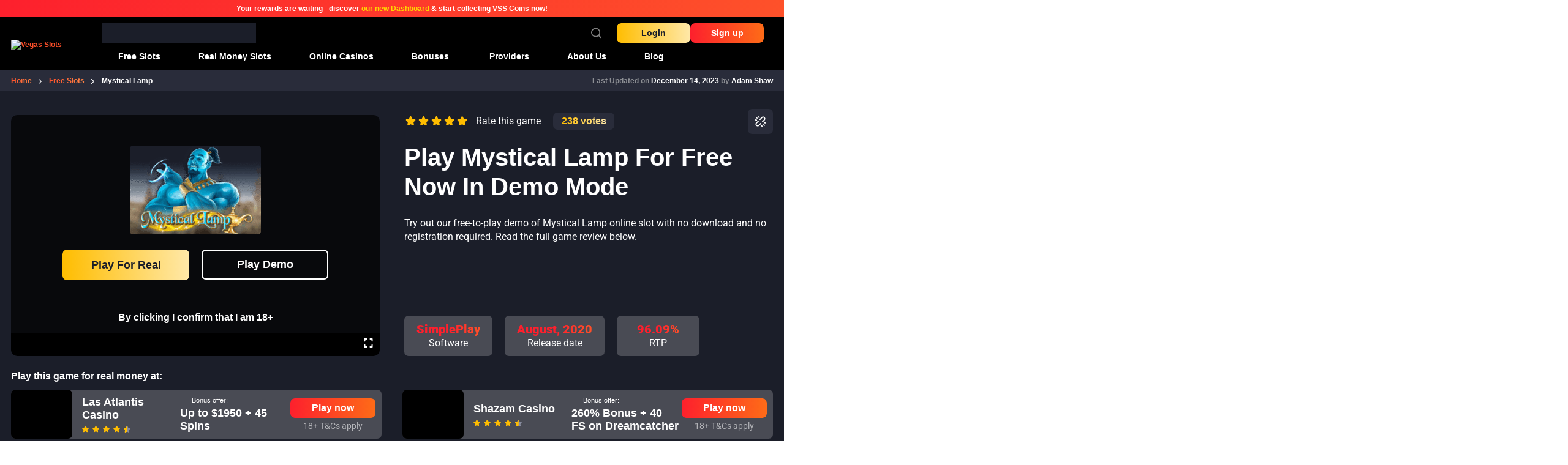

--- FILE ---
content_type: text/html; charset=UTF-8
request_url: https://vegasslots.net/free-slots/mystical-lamp/
body_size: 58413
content:
<!doctype html>
<html lang="en-US" prefix="og: https://ogp.me/ns#">
  <head><meta charset="utf-8"><script>if(navigator.userAgent.match(/MSIE|Internet Explorer/i)||navigator.userAgent.match(/Trident\/7\..*?rv:11/i)){var href=document.location.href;if(!href.match(/[?&]nowprocket/)){if(href.indexOf("?")==-1){if(href.indexOf("#")==-1){document.location.href=href+"?nowprocket=1"}else{document.location.href=href.replace("#","?nowprocket=1#")}}else{if(href.indexOf("#")==-1){document.location.href=href+"&nowprocket=1"}else{document.location.href=href.replace("#","&nowprocket=1#")}}}}</script><script>(()=>{class RocketLazyLoadScripts{constructor(){this.v="2.0.4",this.userEvents=["keydown","keyup","mousedown","mouseup","mousemove","mouseover","mouseout","touchmove","touchstart","touchend","touchcancel","wheel","click","dblclick","input"],this.attributeEvents=["onblur","onclick","oncontextmenu","ondblclick","onfocus","onmousedown","onmouseenter","onmouseleave","onmousemove","onmouseout","onmouseover","onmouseup","onmousewheel","onscroll","onsubmit"]}async t(){this.i(),this.o(),/iP(ad|hone)/.test(navigator.userAgent)&&this.h(),this.u(),this.l(this),this.m(),this.k(this),this.p(this),this._(),await Promise.all([this.R(),this.L()]),this.lastBreath=Date.now(),this.S(this),this.P(),this.D(),this.O(),this.M(),await this.C(this.delayedScripts.normal),await this.C(this.delayedScripts.defer),await this.C(this.delayedScripts.async),await this.T(),await this.F(),await this.j(),await this.A(),window.dispatchEvent(new Event("rocket-allScriptsLoaded")),this.everythingLoaded=!0,this.lastTouchEnd&&await new Promise(t=>setTimeout(t,500-Date.now()+this.lastTouchEnd)),this.I(),this.H(),this.U(),this.W()}i(){this.CSPIssue=sessionStorage.getItem("rocketCSPIssue"),document.addEventListener("securitypolicyviolation",t=>{this.CSPIssue||"script-src-elem"!==t.violatedDirective||"data"!==t.blockedURI||(this.CSPIssue=!0,sessionStorage.setItem("rocketCSPIssue",!0))},{isRocket:!0})}o(){window.addEventListener("pageshow",t=>{this.persisted=t.persisted,this.realWindowLoadedFired=!0},{isRocket:!0}),window.addEventListener("pagehide",()=>{this.onFirstUserAction=null},{isRocket:!0})}h(){let t;function e(e){t=e}window.addEventListener("touchstart",e,{isRocket:!0}),window.addEventListener("touchend",function i(o){o.changedTouches[0]&&t.changedTouches[0]&&Math.abs(o.changedTouches[0].pageX-t.changedTouches[0].pageX)<10&&Math.abs(o.changedTouches[0].pageY-t.changedTouches[0].pageY)<10&&o.timeStamp-t.timeStamp<200&&(window.removeEventListener("touchstart",e,{isRocket:!0}),window.removeEventListener("touchend",i,{isRocket:!0}),"INPUT"===o.target.tagName&&"text"===o.target.type||(o.target.dispatchEvent(new TouchEvent("touchend",{target:o.target,bubbles:!0})),o.target.dispatchEvent(new MouseEvent("mouseover",{target:o.target,bubbles:!0})),o.target.dispatchEvent(new PointerEvent("click",{target:o.target,bubbles:!0,cancelable:!0,detail:1,clientX:o.changedTouches[0].clientX,clientY:o.changedTouches[0].clientY})),event.preventDefault()))},{isRocket:!0})}q(t){this.userActionTriggered||("mousemove"!==t.type||this.firstMousemoveIgnored?"keyup"===t.type||"mouseover"===t.type||"mouseout"===t.type||(this.userActionTriggered=!0,this.onFirstUserAction&&this.onFirstUserAction()):this.firstMousemoveIgnored=!0),"click"===t.type&&t.preventDefault(),t.stopPropagation(),t.stopImmediatePropagation(),"touchstart"===this.lastEvent&&"touchend"===t.type&&(this.lastTouchEnd=Date.now()),"click"===t.type&&(this.lastTouchEnd=0),this.lastEvent=t.type,t.composedPath&&t.composedPath()[0].getRootNode()instanceof ShadowRoot&&(t.rocketTarget=t.composedPath()[0]),this.savedUserEvents.push(t)}u(){this.savedUserEvents=[],this.userEventHandler=this.q.bind(this),this.userEvents.forEach(t=>window.addEventListener(t,this.userEventHandler,{passive:!1,isRocket:!0})),document.addEventListener("visibilitychange",this.userEventHandler,{isRocket:!0})}U(){this.userEvents.forEach(t=>window.removeEventListener(t,this.userEventHandler,{passive:!1,isRocket:!0})),document.removeEventListener("visibilitychange",this.userEventHandler,{isRocket:!0}),this.savedUserEvents.forEach(t=>{(t.rocketTarget||t.target).dispatchEvent(new window[t.constructor.name](t.type,t))})}m(){const t="return false",e=Array.from(this.attributeEvents,t=>"data-rocket-"+t),i="["+this.attributeEvents.join("],[")+"]",o="[data-rocket-"+this.attributeEvents.join("],[data-rocket-")+"]",s=(e,i,o)=>{o&&o!==t&&(e.setAttribute("data-rocket-"+i,o),e["rocket"+i]=new Function("event",o),e.setAttribute(i,t))};new MutationObserver(t=>{for(const n of t)"attributes"===n.type&&(n.attributeName.startsWith("data-rocket-")||this.everythingLoaded?n.attributeName.startsWith("data-rocket-")&&this.everythingLoaded&&this.N(n.target,n.attributeName.substring(12)):s(n.target,n.attributeName,n.target.getAttribute(n.attributeName))),"childList"===n.type&&n.addedNodes.forEach(t=>{if(t.nodeType===Node.ELEMENT_NODE)if(this.everythingLoaded)for(const i of[t,...t.querySelectorAll(o)])for(const t of i.getAttributeNames())e.includes(t)&&this.N(i,t.substring(12));else for(const e of[t,...t.querySelectorAll(i)])for(const t of e.getAttributeNames())this.attributeEvents.includes(t)&&s(e,t,e.getAttribute(t))})}).observe(document,{subtree:!0,childList:!0,attributeFilter:[...this.attributeEvents,...e]})}I(){this.attributeEvents.forEach(t=>{document.querySelectorAll("[data-rocket-"+t+"]").forEach(e=>{this.N(e,t)})})}N(t,e){const i=t.getAttribute("data-rocket-"+e);i&&(t.setAttribute(e,i),t.removeAttribute("data-rocket-"+e))}k(t){Object.defineProperty(HTMLElement.prototype,"onclick",{get(){return this.rocketonclick||null},set(e){this.rocketonclick=e,this.setAttribute(t.everythingLoaded?"onclick":"data-rocket-onclick","this.rocketonclick(event)")}})}S(t){function e(e,i){let o=e[i];e[i]=null,Object.defineProperty(e,i,{get:()=>o,set(s){t.everythingLoaded?o=s:e["rocket"+i]=o=s}})}e(document,"onreadystatechange"),e(window,"onload"),e(window,"onpageshow");try{Object.defineProperty(document,"readyState",{get:()=>t.rocketReadyState,set(e){t.rocketReadyState=e},configurable:!0}),document.readyState="loading"}catch(t){console.log("WPRocket DJE readyState conflict, bypassing")}}l(t){this.originalAddEventListener=EventTarget.prototype.addEventListener,this.originalRemoveEventListener=EventTarget.prototype.removeEventListener,this.savedEventListeners=[],EventTarget.prototype.addEventListener=function(e,i,o){o&&o.isRocket||!t.B(e,this)&&!t.userEvents.includes(e)||t.B(e,this)&&!t.userActionTriggered||e.startsWith("rocket-")||t.everythingLoaded?t.originalAddEventListener.call(this,e,i,o):(t.savedEventListeners.push({target:this,remove:!1,type:e,func:i,options:o}),"mouseenter"!==e&&"mouseleave"!==e||t.originalAddEventListener.call(this,e,t.savedUserEvents.push,o))},EventTarget.prototype.removeEventListener=function(e,i,o){o&&o.isRocket||!t.B(e,this)&&!t.userEvents.includes(e)||t.B(e,this)&&!t.userActionTriggered||e.startsWith("rocket-")||t.everythingLoaded?t.originalRemoveEventListener.call(this,e,i,o):t.savedEventListeners.push({target:this,remove:!0,type:e,func:i,options:o})}}J(t,e){this.savedEventListeners=this.savedEventListeners.filter(i=>{let o=i.type,s=i.target||window;return e!==o||t!==s||(this.B(o,s)&&(i.type="rocket-"+o),this.$(i),!1)})}H(){EventTarget.prototype.addEventListener=this.originalAddEventListener,EventTarget.prototype.removeEventListener=this.originalRemoveEventListener,this.savedEventListeners.forEach(t=>this.$(t))}$(t){t.remove?this.originalRemoveEventListener.call(t.target,t.type,t.func,t.options):this.originalAddEventListener.call(t.target,t.type,t.func,t.options)}p(t){let e;function i(e){return t.everythingLoaded?e:e.split(" ").map(t=>"load"===t||t.startsWith("load.")?"rocket-jquery-load":t).join(" ")}function o(o){function s(e){const s=o.fn[e];o.fn[e]=o.fn.init.prototype[e]=function(){return this[0]===window&&t.userActionTriggered&&("string"==typeof arguments[0]||arguments[0]instanceof String?arguments[0]=i(arguments[0]):"object"==typeof arguments[0]&&Object.keys(arguments[0]).forEach(t=>{const e=arguments[0][t];delete arguments[0][t],arguments[0][i(t)]=e})),s.apply(this,arguments),this}}if(o&&o.fn&&!t.allJQueries.includes(o)){const e={DOMContentLoaded:[],"rocket-DOMContentLoaded":[]};for(const t in e)document.addEventListener(t,()=>{e[t].forEach(t=>t())},{isRocket:!0});o.fn.ready=o.fn.init.prototype.ready=function(i){function s(){parseInt(o.fn.jquery)>2?setTimeout(()=>i.bind(document)(o)):i.bind(document)(o)}return"function"==typeof i&&(t.realDomReadyFired?!t.userActionTriggered||t.fauxDomReadyFired?s():e["rocket-DOMContentLoaded"].push(s):e.DOMContentLoaded.push(s)),o([])},s("on"),s("one"),s("off"),t.allJQueries.push(o)}e=o}t.allJQueries=[],o(window.jQuery),Object.defineProperty(window,"jQuery",{get:()=>e,set(t){o(t)}})}P(){const t=new Map;document.write=document.writeln=function(e){const i=document.currentScript,o=document.createRange(),s=i.parentElement;let n=t.get(i);void 0===n&&(n=i.nextSibling,t.set(i,n));const c=document.createDocumentFragment();o.setStart(c,0),c.appendChild(o.createContextualFragment(e)),s.insertBefore(c,n)}}async R(){return new Promise(t=>{this.userActionTriggered?t():this.onFirstUserAction=t})}async L(){return new Promise(t=>{document.addEventListener("DOMContentLoaded",()=>{this.realDomReadyFired=!0,t()},{isRocket:!0})})}async j(){return this.realWindowLoadedFired?Promise.resolve():new Promise(t=>{window.addEventListener("load",t,{isRocket:!0})})}M(){this.pendingScripts=[];this.scriptsMutationObserver=new MutationObserver(t=>{for(const e of t)e.addedNodes.forEach(t=>{"SCRIPT"!==t.tagName||t.noModule||t.isWPRocket||this.pendingScripts.push({script:t,promise:new Promise(e=>{const i=()=>{const i=this.pendingScripts.findIndex(e=>e.script===t);i>=0&&this.pendingScripts.splice(i,1),e()};t.addEventListener("load",i,{isRocket:!0}),t.addEventListener("error",i,{isRocket:!0}),setTimeout(i,1e3)})})})}),this.scriptsMutationObserver.observe(document,{childList:!0,subtree:!0})}async F(){await this.X(),this.pendingScripts.length?(await this.pendingScripts[0].promise,await this.F()):this.scriptsMutationObserver.disconnect()}D(){this.delayedScripts={normal:[],async:[],defer:[]},document.querySelectorAll("script[type$=rocketlazyloadscript]").forEach(t=>{t.hasAttribute("data-rocket-src")?t.hasAttribute("async")&&!1!==t.async?this.delayedScripts.async.push(t):t.hasAttribute("defer")&&!1!==t.defer||"module"===t.getAttribute("data-rocket-type")?this.delayedScripts.defer.push(t):this.delayedScripts.normal.push(t):this.delayedScripts.normal.push(t)})}async _(){await this.L();let t=[];document.querySelectorAll("script[type$=rocketlazyloadscript][data-rocket-src]").forEach(e=>{let i=e.getAttribute("data-rocket-src");if(i&&!i.startsWith("data:")){i.startsWith("//")&&(i=location.protocol+i);try{const o=new URL(i).origin;o!==location.origin&&t.push({src:o,crossOrigin:e.crossOrigin||"module"===e.getAttribute("data-rocket-type")})}catch(t){}}}),t=[...new Map(t.map(t=>[JSON.stringify(t),t])).values()],this.Y(t,"preconnect")}async G(t){if(await this.K(),!0!==t.noModule||!("noModule"in HTMLScriptElement.prototype))return new Promise(e=>{let i;function o(){(i||t).setAttribute("data-rocket-status","executed"),e()}try{if(navigator.userAgent.includes("Firefox/")||""===navigator.vendor||this.CSPIssue)i=document.createElement("script"),[...t.attributes].forEach(t=>{let e=t.nodeName;"type"!==e&&("data-rocket-type"===e&&(e="type"),"data-rocket-src"===e&&(e="src"),i.setAttribute(e,t.nodeValue))}),t.text&&(i.text=t.text),t.nonce&&(i.nonce=t.nonce),i.hasAttribute("src")?(i.addEventListener("load",o,{isRocket:!0}),i.addEventListener("error",()=>{i.setAttribute("data-rocket-status","failed-network"),e()},{isRocket:!0}),setTimeout(()=>{i.isConnected||e()},1)):(i.text=t.text,o()),i.isWPRocket=!0,t.parentNode.replaceChild(i,t);else{const i=t.getAttribute("data-rocket-type"),s=t.getAttribute("data-rocket-src");i?(t.type=i,t.removeAttribute("data-rocket-type")):t.removeAttribute("type"),t.addEventListener("load",o,{isRocket:!0}),t.addEventListener("error",i=>{this.CSPIssue&&i.target.src.startsWith("data:")?(console.log("WPRocket: CSP fallback activated"),t.removeAttribute("src"),this.G(t).then(e)):(t.setAttribute("data-rocket-status","failed-network"),e())},{isRocket:!0}),s?(t.fetchPriority="high",t.removeAttribute("data-rocket-src"),t.src=s):t.src="data:text/javascript;base64,"+window.btoa(unescape(encodeURIComponent(t.text)))}}catch(i){t.setAttribute("data-rocket-status","failed-transform"),e()}});t.setAttribute("data-rocket-status","skipped")}async C(t){const e=t.shift();return e?(e.isConnected&&await this.G(e),this.C(t)):Promise.resolve()}O(){this.Y([...this.delayedScripts.normal,...this.delayedScripts.defer,...this.delayedScripts.async],"preload")}Y(t,e){this.trash=this.trash||[];let i=!0;var o=document.createDocumentFragment();t.forEach(t=>{const s=t.getAttribute&&t.getAttribute("data-rocket-src")||t.src;if(s&&!s.startsWith("data:")){const n=document.createElement("link");n.href=s,n.rel=e,"preconnect"!==e&&(n.as="script",n.fetchPriority=i?"high":"low"),t.getAttribute&&"module"===t.getAttribute("data-rocket-type")&&(n.crossOrigin=!0),t.crossOrigin&&(n.crossOrigin=t.crossOrigin),t.integrity&&(n.integrity=t.integrity),t.nonce&&(n.nonce=t.nonce),o.appendChild(n),this.trash.push(n),i=!1}}),document.head.appendChild(o)}W(){this.trash.forEach(t=>t.remove())}async T(){try{document.readyState="interactive"}catch(t){}this.fauxDomReadyFired=!0;try{await this.K(),this.J(document,"readystatechange"),document.dispatchEvent(new Event("rocket-readystatechange")),await this.K(),document.rocketonreadystatechange&&document.rocketonreadystatechange(),await this.K(),this.J(document,"DOMContentLoaded"),document.dispatchEvent(new Event("rocket-DOMContentLoaded")),await this.K(),this.J(window,"DOMContentLoaded"),window.dispatchEvent(new Event("rocket-DOMContentLoaded"))}catch(t){console.error(t)}}async A(){try{document.readyState="complete"}catch(t){}try{await this.K(),this.J(document,"readystatechange"),document.dispatchEvent(new Event("rocket-readystatechange")),await this.K(),document.rocketonreadystatechange&&document.rocketonreadystatechange(),await this.K(),this.J(window,"load"),window.dispatchEvent(new Event("rocket-load")),await this.K(),window.rocketonload&&window.rocketonload(),await this.K(),this.allJQueries.forEach(t=>t(window).trigger("rocket-jquery-load")),await this.K(),this.J(window,"pageshow");const t=new Event("rocket-pageshow");t.persisted=this.persisted,window.dispatchEvent(t),await this.K(),window.rocketonpageshow&&window.rocketonpageshow({persisted:this.persisted})}catch(t){console.error(t)}}async K(){Date.now()-this.lastBreath>45&&(await this.X(),this.lastBreath=Date.now())}async X(){return document.hidden?new Promise(t=>setTimeout(t)):new Promise(t=>requestAnimationFrame(t))}B(t,e){return e===document&&"readystatechange"===t||(e===document&&"DOMContentLoaded"===t||(e===window&&"DOMContentLoaded"===t||(e===window&&"load"===t||e===window&&"pageshow"===t)))}static run(){(new RocketLazyLoadScripts).t()}}RocketLazyLoadScripts.run()})();</script>
    
    <meta name="viewport" content="width=device-width, initial-scale=1">
    
<!-- Search Engine Optimization by Rank Math PRO - https://rankmath.com/ -->
<title>Mystical Lamp Slot Review 2026 - Free Play Demo</title>
<style id="wpr-usedcss">:where(.wp-block-button__link){border-radius:9999px;box-shadow:none;padding:calc(.667em + 2px) calc(1.333em + 2px);text-decoration:none}:root :where(.wp-block-button .wp-block-button__link.is-style-outline),:root :where(.wp-block-button.is-style-outline>.wp-block-button__link){border:2px solid;padding:.667em 1.333em}:root :where(.wp-block-button .wp-block-button__link.is-style-outline:not(.has-text-color)),:root :where(.wp-block-button.is-style-outline>.wp-block-button__link:not(.has-text-color)){color:currentColor}:root :where(.wp-block-button .wp-block-button__link.is-style-outline:not(.has-background)),:root :where(.wp-block-button.is-style-outline>.wp-block-button__link:not(.has-background)){background-color:initial;background-image:none}:where(.wp-block-calendar table:not(.has-background) th){background:#ddd}:where(.wp-block-columns){margin-bottom:1.75em}:where(.wp-block-columns.has-background){padding:1.25em 2.375em}:where(.wp-block-post-comments input[type=submit]){border:none}:where(.wp-block-cover-image:not(.has-text-color)),:where(.wp-block-cover:not(.has-text-color)){color:#fff}:where(.wp-block-cover-image.is-light:not(.has-text-color)),:where(.wp-block-cover.is-light:not(.has-text-color)){color:#000}:root :where(.wp-block-cover h1:not(.has-text-color)),:root :where(.wp-block-cover h2:not(.has-text-color)),:root :where(.wp-block-cover h3:not(.has-text-color)),:root :where(.wp-block-cover h4:not(.has-text-color)),:root :where(.wp-block-cover h5:not(.has-text-color)),:root :where(.wp-block-cover h6:not(.has-text-color)),:root :where(.wp-block-cover p:not(.has-text-color)){color:inherit}:where(.wp-block-file){margin-bottom:1.5em}:where(.wp-block-file__button){border-radius:2em;display:inline-block;padding:.5em 1em}:where(.wp-block-file__button):is(a):active,:where(.wp-block-file__button):is(a):focus,:where(.wp-block-file__button):is(a):hover,:where(.wp-block-file__button):is(a):visited{box-shadow:none;color:#fff;opacity:.85;text-decoration:none}:where(.wp-block-group.wp-block-group-is-layout-constrained){position:relative}:root :where(.wp-block-image.is-style-rounded img,.wp-block-image .is-style-rounded img){border-radius:9999px}:where(.wp-block-latest-comments:not([style*=line-height] .wp-block-latest-comments__comment)){line-height:1.1}:where(.wp-block-latest-comments:not([style*=line-height] .wp-block-latest-comments__comment-excerpt p)){line-height:1.8}:root :where(.wp-block-latest-posts.is-grid){padding:0}:root :where(.wp-block-latest-posts.wp-block-latest-posts__list){padding-left:0}ul{box-sizing:border-box}:root :where(.wp-block-list.has-background){padding:1.25em 2.375em}:where(.wp-block-navigation.has-background .wp-block-navigation-item a:not(.wp-element-button)),:where(.wp-block-navigation.has-background .wp-block-navigation-submenu a:not(.wp-element-button)){padding:.5em 1em}:where(.wp-block-navigation .wp-block-navigation__submenu-container .wp-block-navigation-item a:not(.wp-element-button)),:where(.wp-block-navigation .wp-block-navigation__submenu-container .wp-block-navigation-submenu a:not(.wp-element-button)),:where(.wp-block-navigation .wp-block-navigation__submenu-container .wp-block-navigation-submenu button.wp-block-navigation-item__content),:where(.wp-block-navigation .wp-block-navigation__submenu-container .wp-block-pages-list__item button.wp-block-navigation-item__content){padding:.5em 1em}:root :where(p.has-background){padding:1.25em 2.375em}:where(p.has-text-color:not(.has-link-color)) a{color:inherit}:where(.wp-block-post-comments-form) input:not([type=submit]),:where(.wp-block-post-comments-form) textarea{border:1px solid #949494;font-family:inherit;font-size:1em}:where(.wp-block-post-comments-form) input:where(:not([type=submit]):not([type=checkbox])),:where(.wp-block-post-comments-form) textarea{padding:calc(.667em + 2px)}:where(.wp-block-post-excerpt){box-sizing:border-box;margin-bottom:var(--wp--style--block-gap);margin-top:var(--wp--style--block-gap)}:where(.wp-block-preformatted.has-background){padding:1.25em 2.375em}:where(.wp-block-search__button){border:1px solid #ccc;padding:6px 10px}:where(.wp-block-search__input){font-family:inherit;font-size:inherit;font-style:inherit;font-weight:inherit;letter-spacing:inherit;line-height:inherit;text-transform:inherit}:where(.wp-block-search__button-inside .wp-block-search__inside-wrapper){border:1px solid #949494;box-sizing:border-box;padding:4px}:where(.wp-block-search__button-inside .wp-block-search__inside-wrapper) .wp-block-search__input{border:none;border-radius:0;padding:0 4px}:where(.wp-block-search__button-inside .wp-block-search__inside-wrapper) .wp-block-search__input:focus{outline:0}:where(.wp-block-search__button-inside .wp-block-search__inside-wrapper) :where(.wp-block-search__button){padding:4px 8px}:root :where(.wp-block-separator.is-style-dots){height:auto;line-height:1;text-align:center}:root :where(.wp-block-separator.is-style-dots):before{color:currentColor;content:"···";font-family:serif;font-size:1.5em;letter-spacing:2em;padding-left:2em}:root :where(.wp-block-site-logo.is-style-rounded){border-radius:9999px}:where(.wp-block-social-links:not(.is-style-logos-only)) .wp-social-link{background-color:#f0f0f0;color:#444}:where(.wp-block-social-links:not(.is-style-logos-only)) .wp-social-link-amazon{background-color:#f90;color:#fff}:where(.wp-block-social-links:not(.is-style-logos-only)) .wp-social-link-bandcamp{background-color:#1ea0c3;color:#fff}:where(.wp-block-social-links:not(.is-style-logos-only)) .wp-social-link-behance{background-color:#0757fe;color:#fff}:where(.wp-block-social-links:not(.is-style-logos-only)) .wp-social-link-bluesky{background-color:#0a7aff;color:#fff}:where(.wp-block-social-links:not(.is-style-logos-only)) .wp-social-link-codepen{background-color:#1e1f26;color:#fff}:where(.wp-block-social-links:not(.is-style-logos-only)) .wp-social-link-deviantart{background-color:#02e49b;color:#fff}:where(.wp-block-social-links:not(.is-style-logos-only)) .wp-social-link-discord{background-color:#5865f2;color:#fff}:where(.wp-block-social-links:not(.is-style-logos-only)) .wp-social-link-dribbble{background-color:#e94c89;color:#fff}:where(.wp-block-social-links:not(.is-style-logos-only)) .wp-social-link-dropbox{background-color:#4280ff;color:#fff}:where(.wp-block-social-links:not(.is-style-logos-only)) .wp-social-link-etsy{background-color:#f45800;color:#fff}:where(.wp-block-social-links:not(.is-style-logos-only)) .wp-social-link-facebook{background-color:#0866ff;color:#fff}:where(.wp-block-social-links:not(.is-style-logos-only)) .wp-social-link-fivehundredpx{background-color:#000;color:#fff}:where(.wp-block-social-links:not(.is-style-logos-only)) .wp-social-link-flickr{background-color:#0461dd;color:#fff}:where(.wp-block-social-links:not(.is-style-logos-only)) .wp-social-link-foursquare{background-color:#e65678;color:#fff}:where(.wp-block-social-links:not(.is-style-logos-only)) .wp-social-link-github{background-color:#24292d;color:#fff}:where(.wp-block-social-links:not(.is-style-logos-only)) .wp-social-link-goodreads{background-color:#eceadd;color:#382110}:where(.wp-block-social-links:not(.is-style-logos-only)) .wp-social-link-google{background-color:#ea4434;color:#fff}:where(.wp-block-social-links:not(.is-style-logos-only)) .wp-social-link-gravatar{background-color:#1d4fc4;color:#fff}:where(.wp-block-social-links:not(.is-style-logos-only)) .wp-social-link-instagram{background-color:#f00075;color:#fff}:where(.wp-block-social-links:not(.is-style-logos-only)) .wp-social-link-lastfm{background-color:#e21b24;color:#fff}:where(.wp-block-social-links:not(.is-style-logos-only)) .wp-social-link-linkedin{background-color:#0d66c2;color:#fff}:where(.wp-block-social-links:not(.is-style-logos-only)) .wp-social-link-mastodon{background-color:#3288d4;color:#fff}:where(.wp-block-social-links:not(.is-style-logos-only)) .wp-social-link-medium{background-color:#000;color:#fff}:where(.wp-block-social-links:not(.is-style-logos-only)) .wp-social-link-meetup{background-color:#f6405f;color:#fff}:where(.wp-block-social-links:not(.is-style-logos-only)) .wp-social-link-patreon{background-color:#000;color:#fff}:where(.wp-block-social-links:not(.is-style-logos-only)) .wp-social-link-pinterest{background-color:#e60122;color:#fff}:where(.wp-block-social-links:not(.is-style-logos-only)) .wp-social-link-pocket{background-color:#ef4155;color:#fff}:where(.wp-block-social-links:not(.is-style-logos-only)) .wp-social-link-reddit{background-color:#ff4500;color:#fff}:where(.wp-block-social-links:not(.is-style-logos-only)) .wp-social-link-skype{background-color:#0478d7;color:#fff}:where(.wp-block-social-links:not(.is-style-logos-only)) .wp-social-link-snapchat{background-color:#fefc00;color:#fff;stroke:#000}:where(.wp-block-social-links:not(.is-style-logos-only)) .wp-social-link-soundcloud{background-color:#ff5600;color:#fff}:where(.wp-block-social-links:not(.is-style-logos-only)) .wp-social-link-spotify{background-color:#1bd760;color:#fff}:where(.wp-block-social-links:not(.is-style-logos-only)) .wp-social-link-telegram{background-color:#2aabee;color:#fff}:where(.wp-block-social-links:not(.is-style-logos-only)) .wp-social-link-threads{background-color:#000;color:#fff}:where(.wp-block-social-links:not(.is-style-logos-only)) .wp-social-link-tiktok{background-color:#000;color:#fff}:where(.wp-block-social-links:not(.is-style-logos-only)) .wp-social-link-tumblr{background-color:#011835;color:#fff}:where(.wp-block-social-links:not(.is-style-logos-only)) .wp-social-link-twitch{background-color:#6440a4;color:#fff}:where(.wp-block-social-links:not(.is-style-logos-only)) .wp-social-link-twitter{background-color:#1da1f2;color:#fff}:where(.wp-block-social-links:not(.is-style-logos-only)) .wp-social-link-vimeo{background-color:#1eb7ea;color:#fff}:where(.wp-block-social-links:not(.is-style-logos-only)) .wp-social-link-vk{background-color:#4680c2;color:#fff}:where(.wp-block-social-links:not(.is-style-logos-only)) .wp-social-link-wordpress{background-color:#3499cd;color:#fff}:where(.wp-block-social-links:not(.is-style-logos-only)) .wp-social-link-whatsapp{background-color:#25d366;color:#fff}:where(.wp-block-social-links:not(.is-style-logos-only)) .wp-social-link-x{background-color:#000;color:#fff}:where(.wp-block-social-links:not(.is-style-logos-only)) .wp-social-link-yelp{background-color:#d32422;color:#fff}:where(.wp-block-social-links:not(.is-style-logos-only)) .wp-social-link-youtube{background-color:red;color:#fff}:where(.wp-block-social-links.is-style-logos-only) .wp-social-link{background:0 0}:where(.wp-block-social-links.is-style-logos-only) .wp-social-link svg{height:1.25em;width:1.25em}:where(.wp-block-social-links.is-style-logos-only) .wp-social-link-amazon{color:#f90}:where(.wp-block-social-links.is-style-logos-only) .wp-social-link-bandcamp{color:#1ea0c3}:where(.wp-block-social-links.is-style-logos-only) .wp-social-link-behance{color:#0757fe}:where(.wp-block-social-links.is-style-logos-only) .wp-social-link-bluesky{color:#0a7aff}:where(.wp-block-social-links.is-style-logos-only) .wp-social-link-codepen{color:#1e1f26}:where(.wp-block-social-links.is-style-logos-only) .wp-social-link-deviantart{color:#02e49b}:where(.wp-block-social-links.is-style-logos-only) .wp-social-link-discord{color:#5865f2}:where(.wp-block-social-links.is-style-logos-only) .wp-social-link-dribbble{color:#e94c89}:where(.wp-block-social-links.is-style-logos-only) .wp-social-link-dropbox{color:#4280ff}:where(.wp-block-social-links.is-style-logos-only) .wp-social-link-etsy{color:#f45800}:where(.wp-block-social-links.is-style-logos-only) .wp-social-link-facebook{color:#0866ff}:where(.wp-block-social-links.is-style-logos-only) .wp-social-link-fivehundredpx{color:#000}:where(.wp-block-social-links.is-style-logos-only) .wp-social-link-flickr{color:#0461dd}:where(.wp-block-social-links.is-style-logos-only) .wp-social-link-foursquare{color:#e65678}:where(.wp-block-social-links.is-style-logos-only) .wp-social-link-github{color:#24292d}:where(.wp-block-social-links.is-style-logos-only) .wp-social-link-goodreads{color:#382110}:where(.wp-block-social-links.is-style-logos-only) .wp-social-link-google{color:#ea4434}:where(.wp-block-social-links.is-style-logos-only) .wp-social-link-gravatar{color:#1d4fc4}:where(.wp-block-social-links.is-style-logos-only) .wp-social-link-instagram{color:#f00075}:where(.wp-block-social-links.is-style-logos-only) .wp-social-link-lastfm{color:#e21b24}:where(.wp-block-social-links.is-style-logos-only) .wp-social-link-linkedin{color:#0d66c2}:where(.wp-block-social-links.is-style-logos-only) .wp-social-link-mastodon{color:#3288d4}:where(.wp-block-social-links.is-style-logos-only) .wp-social-link-medium{color:#000}:where(.wp-block-social-links.is-style-logos-only) .wp-social-link-meetup{color:#f6405f}:where(.wp-block-social-links.is-style-logos-only) .wp-social-link-patreon{color:#000}:where(.wp-block-social-links.is-style-logos-only) .wp-social-link-pinterest{color:#e60122}:where(.wp-block-social-links.is-style-logos-only) .wp-social-link-pocket{color:#ef4155}:where(.wp-block-social-links.is-style-logos-only) .wp-social-link-reddit{color:#ff4500}:where(.wp-block-social-links.is-style-logos-only) .wp-social-link-skype{color:#0478d7}:where(.wp-block-social-links.is-style-logos-only) .wp-social-link-snapchat{color:#fff;stroke:#000}:where(.wp-block-social-links.is-style-logos-only) .wp-social-link-soundcloud{color:#ff5600}:where(.wp-block-social-links.is-style-logos-only) .wp-social-link-spotify{color:#1bd760}:where(.wp-block-social-links.is-style-logos-only) .wp-social-link-telegram{color:#2aabee}:where(.wp-block-social-links.is-style-logos-only) .wp-social-link-threads{color:#000}:where(.wp-block-social-links.is-style-logos-only) .wp-social-link-tiktok{color:#000}:where(.wp-block-social-links.is-style-logos-only) .wp-social-link-tumblr{color:#011835}:where(.wp-block-social-links.is-style-logos-only) .wp-social-link-twitch{color:#6440a4}:where(.wp-block-social-links.is-style-logos-only) .wp-social-link-twitter{color:#1da1f2}:where(.wp-block-social-links.is-style-logos-only) .wp-social-link-vimeo{color:#1eb7ea}:where(.wp-block-social-links.is-style-logos-only) .wp-social-link-vk{color:#4680c2}:where(.wp-block-social-links.is-style-logos-only) .wp-social-link-whatsapp{color:#25d366}:where(.wp-block-social-links.is-style-logos-only) .wp-social-link-wordpress{color:#3499cd}:where(.wp-block-social-links.is-style-logos-only) .wp-social-link-x{color:#000}:where(.wp-block-social-links.is-style-logos-only) .wp-social-link-yelp{color:#d32422}:where(.wp-block-social-links.is-style-logos-only) .wp-social-link-youtube{color:red}:root :where(.wp-block-social-links .wp-social-link a){padding:.25em}:root :where(.wp-block-social-links.is-style-logos-only .wp-social-link a){padding:0}:root :where(.wp-block-social-links.is-style-pill-shape .wp-social-link a){padding-left:.6666666667em;padding-right:.6666666667em}:root :where(.wp-block-tag-cloud.is-style-outline){display:flex;flex-wrap:wrap;gap:1ch}:root :where(.wp-block-tag-cloud.is-style-outline a){border:1px solid;font-size:unset!important;margin-right:0;padding:1ch 2ch;text-decoration:none!important}:root :where(.wp-block-table-of-contents){box-sizing:border-box}:where(.wp-block-term-description){box-sizing:border-box;margin-bottom:var(--wp--style--block-gap);margin-top:var(--wp--style--block-gap)}:where(pre.wp-block-verse){font-family:inherit}:root{--wp--preset--font-size--normal:16px;--wp--preset--font-size--huge:42px}html :where(.has-border-color){border-style:solid}html :where([style*=border-top-color]){border-top-style:solid}html :where([style*=border-right-color]){border-right-style:solid}html :where([style*=border-bottom-color]){border-bottom-style:solid}html :where([style*=border-left-color]){border-left-style:solid}html :where([style*=border-width]){border-style:solid}html :where([style*=border-top-width]){border-top-style:solid}html :where([style*=border-right-width]){border-right-style:solid}html :where([style*=border-bottom-width]){border-bottom-style:solid}html :where([style*=border-left-width]){border-left-style:solid}html :where(img[class*=wp-image-]){height:auto;max-width:100%}:where(figure){margin:0 0 1em}html :where(.is-position-sticky){--wp-admin--admin-bar--position-offset:var(--wp-admin--admin-bar--height,0px)}@media screen and (max-width:600px){html :where(.is-position-sticky){--wp-admin--admin-bar--position-offset:0px}}.lg-icon{font-family:lg!important;speak:never;font-feature-settings:normal;font-style:normal;font-variant:normal;font-weight:400;line-height:1;text-transform:none;-webkit-font-smoothing:antialiased;-moz-osx-font-smoothing:grayscale}.lg-container{font-family:system-ui,-apple-system,'Segoe UI',Roboto,Ubuntu,Cantarell,'Noto Sans',sans-serif,'Helvetica Neue',Arial,'Liberation Sans','Apple Color Emoji','Segoe UI Emoji','Segoe UI Symbol','Noto Color Emoji'}.lg-next,.lg-prev{background-color:rgba(0,0,0,.45);border:none;border-radius:2px;color:#999;cursor:pointer;display:block;font-size:22px;margin-top:-10px;outline:0;padding:8px 10px 9px;position:absolute;top:50%;z-index:1084}.lg-next.disabled,.lg-prev.disabled{cursor:default;opacity:0!important}.lg-next:hover:not(.disabled),.lg-prev:hover:not(.disabled){color:#fff}.lg-single-item .lg-next,.lg-single-item .lg-prev{display:none}.lg-next{right:20px}.lg-next:before{content:""}.lg-prev{left:20px}.lg-prev:after{content:""}@keyframes lg-right-end{0%{left:0}50%{left:-30px}to{left:0}}@keyframes lg-left-end{0%{left:0}50%{left:30px}to{left:0}}.lg-outer.lg-right-end .lg-object{animation:.3s lg-right-end;position:relative}.lg-outer.lg-left-end .lg-object{animation:.3s lg-left-end;position:relative}.lg-toolbar{left:0;position:absolute;top:0;width:100%;z-index:1082}.lg-media-overlap .lg-toolbar{background-image:linear-gradient(0deg,transparent,rgba(0,0,0,.4))}.lg-toolbar .lg-icon{background:0 0;border:none;box-shadow:none;color:#999;cursor:pointer;float:right;font-size:24px;height:47px;line-height:27px;outline:0;padding:10px 0;text-align:center;-webkit-text-decoration:none!important;text-decoration:none!important;transition:color .2s linear;width:50px;will-change:color}.lg-toolbar .lg-icon:hover{color:#fff}.lg-toolbar .lg-close:after{content:""}.lg-toolbar .lg-maximize{font-size:22px}.lg-toolbar .lg-maximize:after{content:""}.lg-toolbar .lg-download:after{content:""}.lg-sub-html{color:#eee;font-size:16px;opacity:0;padding:10px 40px;text-align:center;transition:opacity .2s ease-out 0s;z-index:1080}.lg-sub-html p{font-size:12px;margin:5px 0 0}.lg-sub-html a{color:inherit}.lg-sub-html a:hover{-webkit-text-decoration:underline;text-decoration:underline}.lg-media-overlap .lg-sub-html{background-image:linear-gradient(180deg,transparent,rgba(0,0,0,.6))}.lg-item .lg-sub-html{bottom:0;left:0;position:absolute;right:0}.lg-error-msg{color:#999;font-size:14px}.lg-counter{color:#999;display:inline-block;font-size:16px;height:47px;padding-left:20px;padding-top:12px;vertical-align:middle}.lg-closing .lg-next,.lg-closing .lg-prev,.lg-closing .lg-sub-html,.lg-closing .lg-toolbar{opacity:0;transition:transform .08 cubic-bezier(0,0,.25,1) 0s,opacity .08 cubic-bezier(0,0,.25,1) 0s,color .08 linear}body:not(.lg-from-hash) .lg-outer.lg-start-zoom .lg-item:not(.lg-zoomable) .lg-img-wrap,body:not(.lg-from-hash) .lg-outer.lg-start-zoom .lg-item:not(.lg-zoomable) .lg-video-cont{opacity:0;transform:scale3d(.5,.5,.5);transition:transform .25s cubic-bezier(0,0,.25,1) 0s,opacity .25s cubic-bezier(0,0,.25,1)!important;will-change:transform,opacity}body:not(.lg-from-hash) .lg-outer.lg-start-zoom .lg-item:not(.lg-zoomable).lg-complete .lg-img-wrap,body:not(.lg-from-hash) .lg-outer.lg-start-zoom .lg-item:not(.lg-zoomable).lg-complete .lg-video-cont{opacity:1;transform:scaleX(1)}.lg-icon:focus-visible{border-radius:3px;color:#fff;outline:hsla(0,0%,100%,.6) dashed 1px}.lg-toolbar .lg-icon:focus-visible{border-radius:8px;outline-offset:-5px}.lg-outer .lg-thumb-outer{background-color:#0d0a0a;float:left;max-height:350px;overflow:hidden;width:100%}.lg-outer.lg-single-item .lg-thumb-outer{display:none}.lg-outer.lg-can-toggle .lg-item{padding-bottom:0}.lg-outer .lg-video-cont{display:inline-block;position:relative;text-align:center;vertical-align:middle}.lg-outer .lg-video-cont .lg-object{height:100%!important;width:100%!important}.lg-outer .lg-video-poster{z-index:1}.lg-video-play-button{cursor:pointer;left:50%;max-width:140px;position:absolute;top:50%;transform:translate(-50%,-50%) scale(1);transition:transform .25s cubic-bezier(.17,.88,.32,1.28),opacity .1s;width:18%;will-change:opacity,transform;z-index:2}.lg-video-play-button:hover .lg-video-play-icon,.lg-video-play-button:hover .lg-video-play-icon-bg{opacity:1}.lg-video-play-icon-bg{fill:none;stroke-width:3%;stroke:#fcfcfc;opacity:.6;transition:opacity .12s ease-in;will-change:opacity}.lg-video-play-icon-circle{bottom:0;left:0;position:absolute;right:0;top:0;fill:none;stroke-width:3%;stroke:rgba(30,30,30,.9);stroke-opacity:1;stroke-linecap:round;stroke-dasharray:200;stroke-dashoffset:200}.lg-video-play-icon{left:50%;max-width:120px;opacity:.6;position:absolute;top:50%;transform:translate3d(-50%,-50%,0);transition:opacity .12s ease-in;width:25%;will-change:opacity}.lg-video-play-icon .lg-video-play-icon-inner{fill:#fcfcfc}.lg-outer .lg-img-rotate{bottom:0;left:0;position:absolute;right:0;top:0;transition:transform .4s cubic-bezier(0,0,.25,1) 0s}.lg-outer .lg-img-rotate:before{content:"";display:inline-block;height:100%;vertical-align:middle}.lg-container{outline:0}.lg-on{scroll-behavior:unset}.lg-overlay-open{overflow:hidden}.lg-next,.lg-prev,.lg-toolbar{opacity:0;transition:transform .25s cubic-bezier(0,0,.25,1) 0s,opacity .25s cubic-bezier(0,0,.25,1) 0s;will-change:transform,opacity}.lg-show-in .lg-next,.lg-show-in .lg-prev,.lg-show-in .lg-toolbar{opacity:1}.lg-show-in .lg-hide-items .lg-prev{opacity:0;transform:translate3d(-10px,0,0)}.lg-show-in .lg-hide-items .lg-next{opacity:0;transform:translate3d(10px,0,0)}.lg-show-in .lg-hide-items .lg-toolbar{opacity:0;transform:translate3d(0,-10px,0)}.lg-outer{height:100%;left:0;opacity:.001;outline:0;overflow:hidden;position:fixed;text-align:left;top:0;transition:opacity .15s ease 0s;width:100%;will-change:auto;z-index:1050}.lg-outer *{box-sizing:border-box}.lg-outer.lg-visible,.lg-outer.lg-zoom-from-image{opacity:1}.lg-outer.lg-css3 .lg-item:not(.lg-start-end-progress).lg-current,.lg-outer.lg-css3 .lg-item:not(.lg-start-end-progress).lg-next-slide,.lg-outer.lg-css3 .lg-item:not(.lg-start-end-progress).lg-prev-slide{transition-duration:inherit!important;transition-timing-function:inherit!important}.lg-outer.lg-css3.lg-dragging .lg-item.lg-current,.lg-outer.lg-css3.lg-dragging .lg-item.lg-next-slide,.lg-outer.lg-css3.lg-dragging .lg-item.lg-prev-slide{opacity:1;transition-duration:0s!important}.lg-outer.lg-grab img.lg-object{cursor:-webkit-grab;cursor:-o-grab;cursor:-ms-grab;cursor:grab}.lg-outer.lg-grabbing img.lg-object{cursor:move;cursor:-webkit-grabbing;cursor:-o-grabbing;cursor:-ms-grabbing;cursor:grabbing}.lg-outer .lg-content{bottom:0;left:0;position:absolute;right:0;top:0}.lg-outer .lg-inner{bottom:0;left:0;position:absolute;top:0;transition:opacity 0s;white-space:nowrap;width:100%}.lg-outer .lg-item{display:none!important}.lg-outer .lg-item:not(.lg-start-end-progress){background:var(--wpr-bg-fa58043c-170c-421f-a1b1-005c1e2ff56c) 50% no-repeat}.lg-outer.lg-css3 .lg-current,.lg-outer.lg-css3 .lg-next-slide,.lg-outer.lg-css3 .lg-prev-slide{display:inline-block!important}.lg-outer .lg-img-wrap,.lg-outer .lg-item{display:inline-block;height:100%;position:absolute;text-align:center;width:100%}.lg-outer .lg-img-wrap:before,.lg-outer .lg-item:before{content:"";display:inline-block;height:100%;vertical-align:middle}.lg-outer .lg-img-wrap{bottom:0;font-size:0;left:0;position:absolute;right:0;top:0;white-space:nowrap}.lg-outer .lg-item.lg-complete{background-image:none}.lg-outer .lg-item.lg-current{z-index:1060}.lg-outer .lg-object{display:inline-block;height:auto;max-height:100%;max-width:100%;position:relative;vertical-align:middle;width:auto}.lg-outer .lg-empty-html .lg-sub-html,.lg-outer .lg-empty-html.lg-sub-html{display:none}.lg-outer.lg-hide-download .lg-download{opacity:.75;pointer-events:none}.lg-outer .lg-first-slide .lg-dummy-img{left:50%;position:absolute;top:50%}.lg-outer.lg-components-open:not(.lg-zoomed) .lg-components{opacity:1;transform:translateZ(0)}.lg-outer.lg-components-open:not(.lg-zoomed) .lg-sub-html{opacity:1;transition:opacity .2s ease-out .15s}.lg-backdrop{background-color:#000;bottom:0;left:0;opacity:0;position:fixed;right:0;top:0;transition:opacity 333ms ease-in 0s;will-change:auto;z-index:1040}.lg-backdrop.in{opacity:1}.lg-css3.lg-no-trans .lg-current,.lg-css3.lg-no-trans .lg-next-slide,.lg-css3.lg-no-trans .lg-prev-slide{transition:none 0s ease 0s!important}.lg-css3.lg-use-css3 .lg-item{-webkit-backface-visibility:hidden;backface-visibility:hidden}.lg-css3.lg-use-css3 .lg-item.lg-start-progress{transition:transform 1s cubic-bezier(.175,.885,.32,1.275) 0s}.lg-css3.lg-use-css3 .lg-item.lg-start-end-progress{transition:transform 1s cubic-bezier(0,0,.25,1) 0s}.lg-css3.lg-slide.lg-use-css3 .lg-item{opacity:0}.lg-css3.lg-slide.lg-use-css3 .lg-item.lg-prev-slide{transform:translate3d(-100%,0,0)}.lg-css3.lg-slide.lg-use-css3 .lg-item.lg-next-slide{transform:translate3d(100%,0,0)}.lg-css3.lg-slide.lg-use-css3 .lg-item.lg-current{opacity:1;transform:translateZ(0)}.lg-css3.lg-slide.lg-use-css3 .lg-item.lg-current,.lg-css3.lg-slide.lg-use-css3 .lg-item.lg-next-slide,.lg-css3.lg-slide.lg-use-css3 .lg-item.lg-prev-slide{transition:transform 1s cubic-bezier(0,0,.25,1) 0s,opacity .1s ease 0s}.lg-container{display:none}.lg-container.lg-show{display:block}.lg-container.lg-dragging-vertical .lg-backdrop{transition-duration:0s!important}.lg-container.lg-dragging-vertical .lg-css3 .lg-item.lg-current{opacity:1;transition-duration:0s!important}.lg-inline .lg-backdrop,.lg-inline .lg-outer{position:absolute}.lg-inline .lg-backdrop{z-index:1}.lg-inline .lg-outer{z-index:2}.lg-inline .lg-maximize:after{content:""}.lg-components{bottom:0;left:0;position:absolute;right:0;transform:translate3d(0,100%,0);transition:transform .35s ease-out 0s;will-change:transform;z-index:1080}.mCustomScrollbar{touch-action:pinch-zoom}.mCustomScrollbar.mCS_no_scrollbar,.mCustomScrollbar.mCS_touch_action{touch-action:auto}.mCustomScrollBox{direction:ltr;height:100%;max-width:100%;outline:0;overflow:hidden;position:relative}.mCSB_container{height:auto;overflow:hidden;width:auto}.mCSB_inside>.mCSB_container{margin-right:30px}.mCSB_container.mCS_no_scrollbar_y.mCS_y_hidden{margin-right:0}.mCS-dir-rtl>.mCSB_inside>.mCSB_container{margin-left:30px;margin-right:0}.mCS-dir-rtl>.mCSB_inside>.mCSB_container.mCS_no_scrollbar_y.mCS_y_hidden{margin-left:0}.mCSB_scrollTools{bottom:0;filter:"alpha(opacity=75)";-ms-filter:"alpha(opacity=75)";height:auto;left:auto;opacity:.75;position:absolute;right:0;top:0;width:16px}.mCSB_outside+.mCSB_scrollTools{right:-26px}.mCS-dir-rtl>.mCSB_inside>.mCSB_scrollTools,.mCS-dir-rtl>.mCSB_outside+.mCSB_scrollTools{left:0;right:auto}.mCS-dir-rtl>.mCSB_outside+.mCSB_scrollTools{left:-26px}.mCSB_scrollTools .mCSB_draggerContainer{bottom:0;height:auto;left:0;position:absolute;right:0;top:0}.mCSB_scrollTools a+.mCSB_draggerContainer{margin:20px 0}.mCSB_scrollTools .mCSB_draggerRail{border-radius:16px;height:100%;margin:0 auto;width:2px}.mCSB_scrollTools .mCSB_dragger{cursor:pointer;height:30px;width:100%;z-index:1}.mCSB_scrollTools .mCSB_dragger .mCSB_dragger_bar{border-radius:16px;height:100%;margin:0 auto;position:relative;text-align:center;width:4px}.mCSB_scrollTools .mCSB_buttonDown,.mCSB_scrollTools .mCSB_buttonUp{cursor:pointer;display:block;height:20px;margin:0 auto;overflow:hidden;position:absolute;width:100%}.mCSB_horizontal.mCSB_inside>.mCSB_container{margin-bottom:30px;margin-right:0}.mCSB_horizontal.mCSB_outside>.mCSB_container{min-height:100%}.mCSB_horizontal>.mCSB_container.mCS_no_scrollbar_x.mCS_x_hidden{margin-bottom:0}.mCSB_scrollTools.mCSB_scrollTools_horizontal{bottom:0;height:16px;left:0;right:0;top:auto;width:auto}.mCustomScrollBox+.mCSB_scrollTools+.mCSB_scrollTools.mCSB_scrollTools_horizontal,.mCustomScrollBox+.mCSB_scrollTools.mCSB_scrollTools_horizontal{bottom:-26px}.mCSB_scrollTools.mCSB_scrollTools_horizontal a+.mCSB_draggerContainer{margin:0 20px}.mCSB_scrollTools.mCSB_scrollTools_horizontal .mCSB_draggerRail{height:2px;margin:7px 0;width:100%}.mCSB_scrollTools.mCSB_scrollTools_horizontal .mCSB_dragger{height:100%;left:0;width:30px}.mCSB_scrollTools.mCSB_scrollTools_horizontal .mCSB_dragger .mCSB_dragger_bar{height:4px;margin:6px auto;width:100%}.mCSB_scrollTools.mCSB_scrollTools_horizontal .mCSB_buttonLeft,.mCSB_scrollTools.mCSB_scrollTools_horizontal .mCSB_buttonRight{cursor:pointer;display:block;height:100%;margin:0 auto;overflow:hidden;position:absolute;width:20px}.mCSB_scrollTools.mCSB_scrollTools_horizontal .mCSB_buttonLeft{left:0}.mCS-dir-rtl>.mCustomScrollBox.mCSB_vertical_horizontal.mCSB_inside>.mCSB_scrollTools.mCSB_scrollTools_horizontal,.mCSB_scrollTools.mCSB_scrollTools_horizontal .mCSB_buttonRight{right:0}.mCSB_vertical_horizontal>.mCSB_scrollTools.mCSB_scrollTools_vertical{bottom:20px}.mCSB_vertical_horizontal>.mCSB_scrollTools.mCSB_scrollTools_horizontal{right:20px}.mCS-dir-rtl>.mCustomScrollBox.mCSB_vertical_horizontal.mCSB_inside>.mCSB_scrollTools.mCSB_scrollTools_horizontal{left:20px}.mCSB_scrollTools,.mCSB_scrollTools .mCSB_buttonDown,.mCSB_scrollTools .mCSB_buttonLeft,.mCSB_scrollTools .mCSB_buttonRight,.mCSB_scrollTools .mCSB_buttonUp,.mCSB_scrollTools .mCSB_dragger .mCSB_dragger_bar{transition:opacity .2s ease-in-out,background-color .2s ease-in-out}.mCS-autoHide>.mCustomScrollBox>.mCSB_scrollTools,.mCS-autoHide>.mCustomScrollBox~.mCSB_scrollTools{filter:"alpha(opacity=0)";-ms-filter:"alpha(opacity=0)";opacity:0}.mCS-autoHide:hover>.mCustomScrollBox>.mCSB_scrollTools,.mCS-autoHide:hover>.mCustomScrollBox~.mCSB_scrollTools,.mCustomScrollBox:hover>.mCSB_scrollTools,.mCustomScrollBox:hover~.mCSB_scrollTools,.mCustomScrollbar>.mCustomScrollBox>.mCSB_scrollTools.mCSB_scrollTools_onDrag,.mCustomScrollbar>.mCustomScrollBox~.mCSB_scrollTools.mCSB_scrollTools_onDrag{filter:"alpha(opacity=100)";-ms-filter:"alpha(opacity=100)";opacity:1}.mCSB_scrollTools .mCSB_draggerRail{background-color:rgba(0,0,0,.4);filter:"alpha(opacity=40)";-ms-filter:"alpha(opacity=40)"}.mCSB_scrollTools .mCSB_dragger .mCSB_dragger_bar{background-color:hsla(0,0%,100%,.75);filter:"alpha(opacity=75)";-ms-filter:"alpha(opacity=75)"}.mCSB_scrollTools .mCSB_dragger:hover .mCSB_dragger_bar{background-color:hsla(0,0%,100%,.85);filter:"alpha(opacity=85)";-ms-filter:"alpha(opacity=85)"}.mCSB_scrollTools .mCSB_dragger.mCSB_dragger_onDrag .mCSB_dragger_bar,.mCSB_scrollTools .mCSB_dragger:active .mCSB_dragger_bar{background-color:hsla(0,0%,100%,.9);filter:"alpha(opacity=90)";-ms-filter:"alpha(opacity=90)"}.mCSB_scrollTools .mCSB_buttonDown,.mCSB_scrollTools .mCSB_buttonLeft,.mCSB_scrollTools .mCSB_buttonRight,.mCSB_scrollTools .mCSB_buttonUp{background-image:var(--wpr-bg-babe696e-a705-4d50-a995-c974a51217c3);background-repeat:no-repeat;filter:"alpha(opacity=40)";-ms-filter:"alpha(opacity=40)";opacity:.4}.mCSB_scrollTools .mCSB_buttonUp{background-position:0 0}.mCSB_scrollTools .mCSB_buttonDown{background-position:0 -20px;bottom:0}.mCSB_scrollTools .mCSB_buttonLeft{background-position:0 -40px}.mCSB_scrollTools .mCSB_buttonRight{background-position:0 -56px}.mCSB_scrollTools .mCSB_buttonDown:hover,.mCSB_scrollTools .mCSB_buttonLeft:hover,.mCSB_scrollTools .mCSB_buttonRight:hover,.mCSB_scrollTools .mCSB_buttonUp:hover{filter:"alpha(opacity=75)";-ms-filter:"alpha(opacity=75)";opacity:.75}.mCSB_scrollTools .mCSB_buttonDown:active,.mCSB_scrollTools .mCSB_buttonLeft:active,.mCSB_scrollTools .mCSB_buttonRight:active,.mCSB_scrollTools .mCSB_buttonUp:active{filter:"alpha(opacity=90)";-ms-filter:"alpha(opacity=90)";opacity:.9}.nice-select,.nice-select .list{background-color:#fff;box-sizing:border-box}.nice-select .list,.nice-select:after{pointer-events:none;position:absolute}.nice-select,.nice-select .option{cursor:pointer;font-weight:400;outline:0}.nice-select,.no-csspointerevents .nice-select.open .list{display:block}.nice-select{-webkit-tap-highlight-color:transparent;border:1px solid #e8e8e8;border-radius:5px;clear:both;float:left;font-family:inherit;font-size:14px;height:42px;line-height:40px;padding-left:18px;padding-right:30px;position:relative;text-align:left!important;transition:.2s ease-in-out;-webkit-user-select:none;-moz-user-select:none;-ms-user-select:none;user-select:none;white-space:nowrap;width:auto}.nice-select:hover{border-color:#dbdbdb}.nice-select.open,.nice-select:active,.nice-select:focus{border-color:#999}.nice-select:after{border-bottom:2px solid #999;border-right:2px solid #999;content:"";display:block;height:5px;margin-top:-4px;right:12px;top:50%;transform:rotate(45deg);transform-origin:66% 66%;transition:.15s ease-in-out;width:5px}.nice-select.open:after{transform:rotate(-135deg)}.nice-select.open .list{opacity:1;pointer-events:auto;transform:scale(1) translateY(0)}.nice-select.disabled{border-color:#ededed;color:#999;pointer-events:none}.nice-select.disabled:after{border-color:#ccc}.nice-select.right{float:right}.nice-select.right .list{left:auto;right:0}.nice-select .list{border-radius:5px;box-shadow:0 0 0 1px rgba(68,68,68,.11);left:0;margin-top:4px;opacity:0;overflow:hidden;padding:0;top:100%;transform:scale(.75) translateY(-21px);transform-origin:50% 0;transition:.2s cubic-bezier(.5,0,0,1.25),opacity .15s ease-out;z-index:9}.nice-select .list:hover .option:not(:hover){background-color:transparent!important}.nice-select .option{line-height:40px;list-style:none;min-height:40px;padding-left:18px;padding-right:29px;text-align:left;transition:.2s}.nice-select .option.focus,.nice-select .option.selected.focus,.nice-select .option:hover{background-color:#f6f6f6}.nice-select .option.selected{font-weight:700}.nice-select .option.disabled{background-color:transparent;color:#999;cursor:default}.no-csspointerevents .nice-select .list{display:none}:root{--swiper-theme-color:#007aff}.swiper{display:block;list-style:none;margin-left:auto;margin-right:auto;overflow:hidden;overflow:clip;padding:0;position:relative;z-index:1}.swiper-wrapper{box-sizing:initial;display:flex;height:100%;position:relative;transition-property:transform;transition-timing-function:var(--swiper-wrapper-transition-timing-function,initial);width:100%;z-index:1}.swiper-wrapper{transform:translateZ(0)}.swiper-horizontal{touch-action:pan-y}.swiper-slide{display:block;flex-shrink:0;height:100%;position:relative;transition-property:transform;width:100%}.swiper-backface-hidden .swiper-slide{-webkit-backface-visibility:hidden;backface-visibility:hidden;transform:translateZ(0)}.swiper-lazy-preloader{border:4px solid var(--swiper-preloader-color,var(--swiper-theme-color));border-radius:50%;border-top:4px solid transparent;box-sizing:border-box;height:42px;left:50%;margin-left:-21px;margin-top:-21px;position:absolute;top:50%;transform-origin:50%;width:42px;z-index:10}.swiper:not(.swiper-watch-progress) .swiper-lazy-preloader{animation:1s linear infinite swiper-preloader-spin}@keyframes swiper-preloader-spin{0%{transform:rotate(0)}to{transform:rotate(1turn)}}:root{--swiper-navigation-size:44px}.swiper-button-next,.swiper-button-prev{align-items:center;color:var(--swiper-navigation-color,var(--swiper-theme-color));cursor:pointer;display:flex;height:var(--swiper-navigation-size);justify-content:center;margin-top:calc(0px - var(--swiper-navigation-size)/ 2);position:absolute;top:var(--swiper-navigation-top-offset,50%);width:calc(var(--swiper-navigation-size)/44*27);z-index:10}.swiper-button-next.swiper-button-disabled,.swiper-button-prev.swiper-button-disabled{cursor:auto;opacity:.35;pointer-events:none}.swiper-button-next.swiper-button-hidden,.swiper-button-prev.swiper-button-hidden{cursor:auto;opacity:0;pointer-events:none}.swiper-navigation-disabled .swiper-button-next,.swiper-navigation-disabled .swiper-button-prev{display:none!important}.swiper-button-next svg,.swiper-button-prev svg{height:100%;object-fit:contain;transform-origin:center;width:100%}.swiper-button-prev{left:var(--swiper-navigation-sides-offset,10px);right:auto}.swiper-button-lock{display:none}.swiper-button-next:after,.swiper-button-prev:after{font-family:swiper-icons;font-size:var(--swiper-navigation-size);font-variant:normal;letter-spacing:0;line-height:1;text-transform:none!important}.swiper-button-prev:after{content:"prev"}.swiper-button-next{left:auto;right:var(--swiper-navigation-sides-offset,10px)}.swiper-button-next:after{content:"next"}.swiper-pagination{position:absolute;text-align:center;transform:translateZ(0);transition:opacity .3s;z-index:10}.swiper-scrollbar{background:var(--swiper-scrollbar-bg-color,rgba(0,0,0,.1));border-radius:var(--swiper-scrollbar-border-radius,10px);position:relative;-ms-touch-action:none}.swiper-scrollbar-disabled>.swiper-scrollbar,.swiper-scrollbar.swiper-scrollbar-disabled{display:none!important}.swiper-horizontal>.swiper-scrollbar,.swiper-scrollbar.swiper-scrollbar-horizontal{bottom:var(--swiper-scrollbar-bottom,4px);height:var(--swiper-scrollbar-size,4px);left:var(--swiper-scrollbar-sides-offset,1%);position:absolute;top:var(--swiper-scrollbar-top,auto);width:calc(100% - var(--swiper-scrollbar-sides-offset,1%)*2);z-index:50}.swiper-scrollbar.swiper-scrollbar-vertical{height:calc(100% - var(--swiper-scrollbar-sides-offset,1%)*2);left:var(--swiper-scrollbar-left,auto);position:absolute;right:var(--swiper-scrollbar-right,4px);top:var(--swiper-scrollbar-sides-offset,1%);width:var(--swiper-scrollbar-size,4px);z-index:50}.swiper-scrollbar-drag{background:var(--swiper-scrollbar-drag-bg-color,rgba(0,0,0,.5));border-radius:var(--swiper-scrollbar-border-radius,10px);height:100%;left:0;position:relative;top:0;width:100%}.swiper-scrollbar-lock{display:none}.swiper-zoom-container{align-items:center;display:flex;height:100%;justify-content:center;text-align:center;width:100%}.swiper-zoom-container>img,.swiper-zoom-container>svg{max-height:100%;max-width:100%;object-fit:contain}.swiper-slide-zoomed{cursor:move;touch-action:none}.swiper .swiper-notification{left:0;opacity:0;pointer-events:none;position:absolute;top:0;z-index:-1000}@font-face{font-family:Roboto;font-style:normal;font-weight:400;font-stretch:100%;font-display:swap;src:url(https://fonts.gstatic.com/s/roboto/v49/KFO7CnqEu92Fr1ME7kSn66aGLdTylUAMa3yUBA.woff2) format('woff2');unicode-range:U+0000-00FF,U+0131,U+0152-0153,U+02BB-02BC,U+02C6,U+02DA,U+02DC,U+0304,U+0308,U+0329,U+2000-206F,U+20AC,U+2122,U+2191,U+2193,U+2212,U+2215,U+FEFF,U+FFFD}@font-face{font-family:Roboto;font-style:normal;font-weight:500;font-stretch:100%;font-display:swap;src:url(https://fonts.gstatic.com/s/roboto/v49/KFO7CnqEu92Fr1ME7kSn66aGLdTylUAMa3yUBA.woff2) format('woff2');unicode-range:U+0000-00FF,U+0131,U+0152-0153,U+02BB-02BC,U+02C6,U+02DA,U+02DC,U+0304,U+0308,U+0329,U+2000-206F,U+20AC,U+2122,U+2191,U+2193,U+2212,U+2215,U+FEFF,U+FFFD}@font-face{font-family:Roboto;font-style:normal;font-weight:700;font-stretch:100%;font-display:swap;src:url(https://fonts.gstatic.com/s/roboto/v49/KFO7CnqEu92Fr1ME7kSn66aGLdTylUAMa3yUBA.woff2) format('woff2');unicode-range:U+0000-00FF,U+0131,U+0152-0153,U+02BB-02BC,U+02C6,U+02DA,U+02DC,U+0304,U+0308,U+0329,U+2000-206F,U+20AC,U+2122,U+2191,U+2193,U+2212,U+2215,U+FEFF,U+FFFD}@font-face{font-family:Roboto;font-style:normal;font-weight:900;font-stretch:100%;font-display:swap;src:url(https://fonts.gstatic.com/s/roboto/v49/KFO7CnqEu92Fr1ME7kSn66aGLdTylUAMa3yUBA.woff2) format('woff2');unicode-range:U+0000-00FF,U+0131,U+0152-0153,U+02BB-02BC,U+02C6,U+02DA,U+02DC,U+0304,U+0308,U+0329,U+2000-206F,U+20AC,U+2122,U+2191,U+2193,U+2212,U+2215,U+FEFF,U+FFFD}@font-face{font-display:swap;font-family:OpenSans-LightItalic;font-style:italic;font-weight:300;src:url(https://vegasslots.net/app/themes/vegas-slots-theme/public/fonts/OpenSans-LightItalic/OpenSans-LightItalic.561a29.eot);src:url(https://vegasslots.net/app/themes/vegas-slots-theme/public/fonts/OpenSans-LightItalic/OpenSans-LightItalic.561a29.eot?#iefix) format("embedded-opentype"),url(https://vegasslots.net/app/themes/vegas-slots-theme/public/fonts/OpenSans-LightItalic/OpenSans-LightItalic.be3e1c.woff2) format("woff2"),url(https://vegasslots.net/app/themes/vegas-slots-theme/public/fonts/OpenSans-LightItalic/OpenSans-LightItalic.3ef825.woff) format("woff"),url(https://vegasslots.net/app/themes/vegas-slots-theme/public/fonts/OpenSans-LightItalic/OpenSans-LightItalic.af3518.ttf) format("truetype")}@font-face{font-display:swap;font-family:OpenSans-Regular;font-style:normal;font-weight:400;src:url(https://vegasslots.net/app/themes/vegas-slots-theme/public/fonts/OpenSans-Regular/OpenSans-Regular.0940cd.eot);src:url(https://vegasslots.net/app/themes/vegas-slots-theme/public/fonts/OpenSans-Regular/OpenSans-Regular.0940cd.eot?#iefix) format("embedded-opentype"),url(https://vegasslots.net/app/themes/vegas-slots-theme/public/fonts/OpenSans-Regular/OpenSans-Regular.a18bce.woff2) format("woff2"),url(https://vegasslots.net/app/themes/vegas-slots-theme/public/fonts/OpenSans-Regular/OpenSans-Regular.773511.woff) format("woff"),url(https://vegasslots.net/app/themes/vegas-slots-theme/public/fonts/OpenSans-Regular/OpenSans-Regular.b935fe.ttf) format("truetype")}@font-face{font-display:swap;font-family:OpenSans-Bold;font-style:normal;font-weight:700;src:url(https://vegasslots.net/app/themes/vegas-slots-theme/public/fonts/OpenSans-Bold/OpenSans-Bold.02b869.eot);src:url(https://vegasslots.net/app/themes/vegas-slots-theme/public/fonts/OpenSans-Bold/OpenSans-Bold.02b869.eot?#iefix) format("embedded-opentype"),url(https://vegasslots.net/app/themes/vegas-slots-theme/public/fonts/OpenSans-Bold/OpenSans-Bold.a11a09.woff2) format("woff2"),url(https://vegasslots.net/app/themes/vegas-slots-theme/public/fonts/OpenSans-Bold/OpenSans-Bold.e8b0bb.woff) format("woff"),url(https://vegasslots.net/app/themes/vegas-slots-theme/public/fonts/OpenSans-Bold/OpenSans-Bold.e5f9f9.ttf) format("truetype")}@font-face{font-display:swap;font-family:OpenSans-SemiBold;font-style:normal;font-weight:600;src:url(https://vegasslots.net/app/themes/vegas-slots-theme/public/fonts/OpenSans-SemiBold/OpenSans-SemiBold.1bb4e5.eot);src:url(https://vegasslots.net/app/themes/vegas-slots-theme/public/fonts/OpenSans-SemiBold/OpenSans-SemiBold.1bb4e5.eot?#iefix) format("embedded-opentype"),url(https://vegasslots.net/app/themes/vegas-slots-theme/public/fonts/OpenSans-SemiBold/OpenSans-SemiBold.a2a628.woff2) format("woff2"),url(https://vegasslots.net/app/themes/vegas-slots-theme/public/fonts/OpenSans-SemiBold/OpenSans-SemiBold.d9a58a.woff) format("woff"),url(https://vegasslots.net/app/themes/vegas-slots-theme/public/fonts/OpenSans-SemiBold/OpenSans-SemiBold.aef7fc.ttf) format("truetype")}@font-face{font-display:swap;font-family:OpenSans-ExtraBold;font-style:normal;font-weight:800;src:url(https://vegasslots.net/app/themes/vegas-slots-theme/public/fonts/OpenSans-ExtraBold/OpenSans-ExtraBold.695c0f.eot);src:url(https://vegasslots.net/app/themes/vegas-slots-theme/public/fonts/OpenSans-ExtraBold/OpenSans-ExtraBold.695c0f.eot?#iefix) format("embedded-opentype"),url(https://vegasslots.net/app/themes/vegas-slots-theme/public/fonts/OpenSans-ExtraBold/OpenSans-ExtraBold.56c9d1.woff2) format("woff2"),url(https://vegasslots.net/app/themes/vegas-slots-theme/public/fonts/OpenSans-ExtraBold/OpenSans-ExtraBold.3d1818.woff) format("woff"),url(https://vegasslots.net/app/themes/vegas-slots-theme/public/fonts/OpenSans-ExtraBold/OpenSans-ExtraBold.47d915.ttf) format("truetype")}@font-face{font-display:swap;font-family:Raleway-Medium;font-style:normal;font-weight:500;src:url(https://vegasslots.net/app/themes/vegas-slots-theme/public/fonts/Raleway-Medium/Raleway-Medium.fd6d7d.eot);src:url(https://vegasslots.net/app/themes/vegas-slots-theme/public/fonts/Raleway-Medium/Raleway-Medium.fd6d7d.eot?#iefix) format("embedded-opentype"),url(https://vegasslots.net/app/themes/vegas-slots-theme/public/fonts/Raleway-Medium/Raleway-Medium.b00d82.woff2) format("woff2"),url(https://vegasslots.net/app/themes/vegas-slots-theme/public/fonts/Raleway-Medium/Raleway-Medium.dbbcde.woff) format("woff"),url(https://vegasslots.net/app/themes/vegas-slots-theme/public/fonts/Raleway-Medium/Raleway-Medium.88012b.ttf) format("truetype")}*,:after,:before{box-sizing:border-box}body,button,h1,h2,h3,li,p,ul{margin:0;padding:0}li,ul{list-style:none}html:focus-within{scroll-behavior:smooth}path{transition:fill .4s ease}body{overflow-x:hidden;text-rendering:optimizeSpeed}a{color:inherit;outline:0;-webkit-text-decoration:none;text-decoration:none}a,button,input[type=checkbox],input[type=radio],input[type=submit]{cursor:pointer;transition:all .3s linear}img,picture{display:inline-block;font-size:12px;max-width:100%;overflow:hidden}button,input,select,textarea{font:inherit;resize:none}button{background-color:transparent;cursor:pointer}button,input,select,textarea{border:none;outline:0}@media(prefers-reduced-motion:reduce){html:focus-within{scroll-behavior:auto}*,:after,:before{animation-duration:NaNs!important;animation-iteration-count:1!important;scroll-behavior:auto!important;transition-duration:NaNs!important}}*{scrollbar-color:#fe502a #eee;scrollbar-width:thin}::-webkit-scrollbar{height:15px;width:15px}::-webkit-scrollbar-track{background-color:#eee}::-webkit-scrollbar-thumb{background-color:#fe502a}::-webkit-scrollbar-thumb:hover{background-color:#5c5c5c}::-webkit-scrollbar-thumb,::-webkit-scrollbar-track{border-radius:12px}input[type=search]::-webkit-search-cancel-button{display:none}body{color:#4d4d4d;font-family:Roboto,sans-serif;font-size:16px;font-weight:400;line-height:1.4;min-height:100vh}p{color:#4d4d4d}.hidden{overflow:hidden}.wrapper{display:flex;flex-direction:column;min-height:100vh}main{flex:1 1 auto;padding-top:115px}@media screen and (max-width:994px){main{padding-top:95px}}@media screen and (max-width:768px){main{padding-top:81px}}section{position:relative}div a,section a{color:#fe502a;-webkit-text-decoration-color:#fe502a;text-decoration-color:#fe502a;-webkit-text-decoration:underline;text-decoration:underline}a:hover,section a:hover{-webkit-text-decoration:none;text-decoration:none}.static{position:static}.container,.container-full{margin:0 auto;padding:0 18px;width:100%}@media screen and (max-width:767px){body{font-size:16px}.container,.container-full{padding:0 15px}}.container-full{max-width:1336px}.container{max-width:936px}.swiper{max-height:-webkit-fit-content;max-height:-moz-fit-content;max-height:fit-content}.fz-0{font-size:0}.d-grid{display:grid;grid-gap:20px}.read_more,.text-gradient{display:inline-block;max-width:-webkit-fit-content;max-width:-moz-fit-content;max-width:fit-content}.read_more,.text-gradient{-webkit-background-clip:text;background-image:linear-gradient(90deg,#fd202d,#fd202d,#fe512a,#fd8345);background-position:0;background-size:150%;-webkit-text-fill-color:transparent;-webkit-text-decoration-color:#fe502a;text-decoration-color:#fe502a}.footer-menu__item-list a,.hover-gradient{-webkit-background-clip:text;background-image:linear-gradient(90deg,#1b1e29 30%,#1b1e29,#fd202d,#fe512a,#fe512a);background-position:0;background-size:300%;max-width:-webkit-fit-content;max-width:-moz-fit-content;max-width:fit-content;text-transform:capitalize;-webkit-text-fill-color:transparent;transition:all .3s ease-in-out}.footer-menu__item-list a:hover,.hover-gradient:hover{background-position:100%;background-size:300%}.vegas-thumbnail{align-items:center;border-radius:7px;display:flex;height:100%;justify-content:center;max-height:-webkit-min-content;max-height:-moz-min-content;max-height:min-content;overflow:hidden;position:relative;text-align:center}.vegas-thumbnail img{font-size:14px;height:100%;object-fit:cover;width:100%}.vegas-container-grid{align-items:flex-start;background-color:#fff;display:grid;grid-template-columns:minmax(740px,1fr) minmax(240px,360px);margin:0 auto;max-width:1334px;padding-left:18px;position:relative}.vegas-container-grid:after{background-color:#f8f8f8;content:"";display:block;height:100%;position:absolute;right:-100vw;top:0;width:100vw}@media screen and (max-width:1054px){.wrapper{overflow:hidden}.vegas-container-grid{display:block;padding-left:0}.vegas-container-grid:after{display:none}.vegas-sidebar{display:none}}.vegas-content,.vegas-sidebar{position:relative;z-index:2}.vegas-sidebar{height:100%;padding:60px 18px 230px 50px}.vegas-sidebar a{-webkit-text-decoration:none;text-decoration:none}.vegas-sidebar.static{z-index:-2}.vegas-sidebar__title{font-family:OpenSans-ExtraBold,sans-serif;font-size:20px;font-weight:800;line-height:1.2;margin-bottom:15px;margin-top:0;text-transform:capitalize}.vegas-sidebar__item:not(:last-child){margin-bottom:40px}@media screen and (max-width:1260px){.vegas-sidebar{padding:60px 18px 230px 30px}}@media screen and (max-width:1200px){.vegas-sidebar{padding:50px 15px 230px 20px}}.vegas-container-grid .with-sidebar>section{padding-right:50px}.vegas-container-grid .with-sidebar .vs-author{max-width:938px}.vegas-content{padding-top:60px}.vegas-content .container{padding:0;position:relative;z-index:1}.vegas-content section:first-child{padding-top:0}.vegas-content section:last-child{padding-bottom:0}.vegas-content .bg-light-gray{position:relative}.vegas-content .bg-light-gray:after,.vegas-content .bg-light-gray:before{content:"";display:block;height:100%;position:absolute;top:0;width:100vw}.vegas-content .bg-light-gray:before{left:-100vw}.vegas-content .bg-light-gray:after{right:-50px}.vegas-content .bg-light-gray:before{background-color:#f8f8f8}.vegas-content section{margin-bottom:0}@media screen and (max-width:1200px){.vegas-content{padding-top:50px}}.vegas-content.with-sidebar>.bg-light-gray,.vegas-content.with-sidebar>.container{padding:0 50px 0 0}@media screen and (max-width:1260px){.vegas-container-grid .with-sidebar>section{padding-right:20px}.vegas-content section{padding-right:20px}.vegas-content.with-sidebar>.bg-light-gray,.vegas-content.with-sidebar>.container{padding-right:20px}}@media screen and (max-width:1054px){.vegas-container-grid .with-sidebar>section{padding-right:0}.vegas-content .container{padding:0 15px}.vegas-content section{padding-right:0}.vegas-content.with-sidebar>.bg-light-gray,.vegas-content.with-sidebar>.container{padding:0 15px}}.vegas-content .bg-light-gray .container h2:first-of-type{margin-top:0}.vegas-content .bg-light-gray,.vegas-content.with-sidebar .bg-light-gray{margin-bottom:60px;margin-top:60px;padding-bottom:60px;padding-top:60px}@media screen and (max-width:1054px){.vegas-content .bg-light-gray,.vegas-content.with-sidebar .bg-light-gray{margin-bottom:30px;margin-top:30px;padding:30px 0}}.sidebar-link{display:grid;grid-template-columns:20px 1fr;grid-gap:7px;align-items:center;background-image:linear-gradient(90deg,#4d4d4d 30%,#4d4d4d,#fd202d,#fe512a,#fe512a);font-family:Roboto,sans-serif;font-weight:500;gap:7px;text-transform:capitalize}.sidebar-link__text{display:-webkit-box;-webkit-line-clamp:1;-webkit-box-orient:vertical;overflow:hidden;text-overflow:ellipsis}.sidebar-link__icon{height:20px;width:20px}.sidebar-link:not(:last-child){margin-bottom:11px}.types-of-item .mCSB_scrollTools .mCSB_draggerContainer{background-color:#fff;border-radius:5px;width:10px}.types-of-item .mCS-autoHide>.mCustomScrollBox~.mCSB_scrollTools{opacity:1;overflow:hidden}.types-of-item .mCSB_draggerRail,.types-of-item .mCSB_dragger_bar{width:10px!important}.types-of-item{background-color:#f8f8f8;border-radius:7px;overflow:hidden}.types-of-item .mCS-autoHide>.mCustomScrollBox~.mCSB_scrollTools{opacity:1}.types-of-item .mCSB_outside+.mCSB_scrollTools,.types-of-item .mCSB_scrollTools{right:20px}.types-of-item .mCSB_draggerRail{width:10px}.types-of-item .mCSB_inside>.mCSB_container{margin-right:0!important}.types-of-item .mCSB_container{padding-right:64px!important}.types-of-item__info .title{color:#1b1e29;font-family:OpenSans-Bold,sans-serif;font-size:20px;font-weight:700;line-height:1.2;margin-bottom:5px;margin-top:0;text-transform:capitalize}.types-of-item__info{color:#4d4d4d;font-size:16px;height:100%;max-height:284px;overflow:auto;width:100%}.types-of-item__info h3{margin:0 0 10px}.section-offer{background-color:#1b1e29;color:#fff}.section-offer__text p{color:#fff}.section-offer__text p:not(:last-child){margin-bottom:24px}h2,h3{color:#1b1e29;font-family:OpenSans-ExtraBold,sans-serif;font-weight:800;position:relative;width:100%}h2:before,h3:before{bottom:-5px;content:"";display:block;height:2px;left:0;position:absolute;width:100%}h2.orange,h3.orange{margin-bottom:20px}h2.orange,h3.orange{max-width:-webkit-fit-content;max-width:-moz-fit-content;max-width:fit-content}h2.orange:before,h3.orange:before{background-color:#fe502a}p:not(:last-child){margin-bottom:24px}h1{font-family:OpenSans-ExtraBold,sans-serif;font-size:50px;font-weight:800;line-height:1.2}@media screen and (max-width:1054px){h1{font-size:38px}}@media screen and (max-width:767px){.vegas-content{padding-bottom:15px;padding-top:30px}.types-of-item .mCSB_outside+.mCSB_scrollTools{right:0}.types-of-item .mCSB_container{padding-right:18px!important}.types-of-item .mCSB_scrollTools{opacity:0!important}.types-of-item__info{height:-webkit-fit-content;height:-moz-fit-content;height:fit-content;max-height:-webkit-fit-content;max-height:-moz-fit-content;max-height:fit-content;padding-bottom:18px}.types-of-item__info .title{font-size:22px}h1{font-size:25px}}.section-title,h2{font-size:30px;line-height:1.2;margin-bottom:26px;margin-top:70px}@media screen and (max-width:1054px){.section-title,h2{font-size:28px}}@media screen and (max-width:767px){.section-title,h2{font-size:25px;margin-top:40px}.brand-table{margin-bottom:30px}}.brand-table{margin-bottom:30px;margin-top:30px}h3{margin:30px 0 10px}h3{font-family:OpenSans-Bold,sans-serif;font-size:20px;font-weight:700}.section-title{align-items:flex-start;color:#1b1e29;display:flex;gap:10px;position:relative;width:-webkit-fit-content;width:-moz-fit-content;width:fit-content}.section-title img{align-self:flex-start;height:35px;overflow:hidden;width:35px}.section-title:before{background:linear-gradient(90deg,#fd202d,#fd202d,#fe512a,#fd8345);bottom:-8px;content:"";height:2px;left:0;position:absolute;width:100%}ul{display:flex;flex-direction:column;margin:10px 0 20px;width:100%}ul li{color:#4d4d4d;padding-left:20px;position:relative}ul li:before{background:linear-gradient(90deg,#fd202d,#fd202d,#fe512a,#fd8345);border-radius:50%;content:"";display:block;height:9px;left:0;position:absolute;top:8px;width:9px}ul li span{-webkit-background-clip:text;background-image:linear-gradient(90deg,#fd202d,#fd202d,#fe512a,#fd8345);background-position:100%;background-size:300%;display:inline-block;font-family:OpenSans-SemiBold,sans-serif;font-weight:600;width:auto;-webkit-text-fill-color:transparent}li:not(:last-child){margin-bottom:10px}.rating ul li:before{display:none}.rating ul li{padding:0}.vegas-content .bg-light-gray{padding:60px 0 30px}.vegas-content .bg-light-gray h2:first-child{margin-top:0}@media screen and (max-width:1054px){.vegas-content .bg-light-gray{padding:30px 0}}.number{align-items:center;background:linear-gradient(90deg,#fd202d,#fd202d,#fe512a,#fd8345);border-radius:7px;color:#fff;display:flex;font-family:OpenSans-ExtraBold,sans-serif;font-size:18px;font-weight:800;height:33px;justify-content:center;min-width:33px;padding:5px;position:relative;width:-webkit-fit-content;width:-moz-fit-content;width:fit-content}@media screen and (max-width:767px){h3{font-size:18px;line-height:1.2}.section-title{line-height:1.09}.section-title img{height:30px;width:30px}ul li{padding-left:18px}.number{border-radius:4px;height:30px;min-width:30px}}.filter-select,.nice-select{border:1px solid transparent;border-radius:7px;min-height:40px;padding:8px 8px 8px 13px;position:relative}.filter-select:after,.nice-select:after{align-items:center;background-color:#a4a5a9;border:none;content:"";display:flex;height:8px;justify-content:center;margin:0;-webkit-mask-image:url(https://vegasslots.net/app/themes/vegas-slots-theme/public/images/svg/select-arrow.039209.svg);mask-image:url(https://vegasslots.net/app/themes/vegas-slots-theme/public/images/svg/select-arrow.039209.svg);-webkit-mask-repeat:no-repeat;mask-repeat:no-repeat;-webkit-mask-size:14px;mask-size:14px;position:absolute;right:8px;top:50%;transform:translateY(-50%) rotate(0);transform-origin:center center;width:14px}.filter-select.open:after,.nice-select.open:after{background-color:#fe502a;transform:translateY(-50%) rotate(-180deg);transition:all .3s linear}.filter-select.open:after span,.filter-select.open>span,.filter-select.selected>span,.nice-select.open:after span,.nice-select.open>span{color:#fe502a}.nice-select{border:0}.nice-select,.nice-select .current{align-items:center;display:flex;justify-content:flex-start;line-height:1}.nice-select .list{width:100%}.nice-select .list li{padding:5px 20px}.nice-select .option.focus,.nice-select .option.selected.focus,.nice-select .option:hover{background-color:#e7e7e7;font-weight:400}.nice-select .option.focus,.nice-select .option.selected.focus,.nice-select .option:hover,.nice-select.open span{color:#fe502a;font-weight:400}.filter-select li,.nice-select .option{line-height:1.2;min-height:auto}.filter-select .list,.nice-select .list{background:#fff;border-color:#e7e7e7;border-radius:0 0 7px 7px;box-shadow:none;overflow:hidden}.nice-select .list{left:1px;margin:-3px 0 0 -1px;width:calc(100% + 1px)}.cat-link{align-items:center;background-color:#fff;border-radius:7px;display:flex;justify-content:center;overflow:hidden;padding:5px 15px;position:relative}.cat-link:before{background:linear-gradient(90deg,#fd202d,#fd202d,#fe512a,#fd8345);content:"";height:100%;left:0;opacity:0;position:absolute;top:0;transition:all .3s linear;width:100%}.cat-link .text,.cat-link svg{position:relative;z-index:2}.cat-link .text{font-size:16px;text-transform:capitalize}.cat-link svg{width:18px}.cat-link svg path{fill:#fd202d}.cat-link:hover svg path{fill:#fff}.cat-link:hover .text{background:linear-gradient(90deg,#fd202d,#fd202d,#fe512a,#fd8345);-webkit-background-clip:text;text-transform:capitalize;-webkit-text-fill-color:transparent;background-clip:text;text-fill-color:transparent}.cat-link.active:before,.cat-link:hover:before{opacity:1}.cat-link.active .text,.cat-link:hover .text{background:0 0;-webkit-background-clip:text;-webkit-text-fill-color:#fff;background-clip:text;text-fill-color:#fff}.cat-link.active svg path,.cat-link:hover svg path{fill:#fff}.slider-arrow{cursor:pointer;display:flex;justify-content:center;margin:0;transition:all .3s linear}.swiper-button-next.swiper-button-disabled,.swiper-button-prev.swiper-button-disabled{opacity:0}.swiper-button-next,.swiper-button-prev{text-rendering:auto}.slider-arrow{background:#f8f8f8;border-radius:10px;height:34px;padding:7px;top:50%;transform:translateY(-50%);width:34px}.slider-arrow svg{height:22px;width:22px}.slider-arrow svg path{fill:#000}.slider-arrow:hover svg path{fill:#fe502a}.swiper-button-next:after,.swiper-button-prev:after{display:none}.swiper-button-next{right:-35px}.swiper-button-prev{left:-35px}.slider-arrow{align-items:center}.swiper-wrapper{align-items:stretch}.play-with{background-color:#494b54;border-radius:7px;color:#fff;display:grid;grid-template-columns:minmax(190px,252px) 1fr;padding:0 10px 0 0;position:relative;grid-gap:15px;max-width:640px;min-height:80px;z-index:1}.play-with__bonus-text,.play-with__part{align-items:center;display:flex;overflow:hidden}.play-with__thumbnail{height:100%;margin-right:16px;max-height:80px;max-width:100px;min-width:100px;padding:10px}.play-with__thumbnail img{object-fit:contain}.play-with .stars{margin-top:7px}.play-with .stars svg{height:11px;width:11px}.play-with__big-text,.play-with__title{color:#fff;font-family:OpenSans-Bold,sans-serif;font-size:18px;font-weight:700;line-height:1.2;margin-top:0}.play-with__bonus{margin:0 0 0 auto;padding-right:5px;width:55%}.play-with__title a{color:inherit;-webkit-text-decoration:none;text-decoration:none}.play-with__part-info .text{color:#b3b4b8;font-size:14px;line-height:1.2}.play-with__bonus-text{font-family:OpenSans-Bold,sans-serif;font-size:11px;line-height:1;margin-bottom:3px!important}.play-with__bonus-text img{margin-right:5px;width:14px}.play-with__big-text .text{text-align:center}.play-with .custom-btn-gradient{margin-bottom:5px;min-width:139px;padding:5px}.play-with__part:nth-child(2) .play-with__part-info{text-align:center}.play-with__btn{-webkit-text-decoration:none;text-decoration:none}.bg-light-gray{background-color:#f8f8f8}.faq-head,.rank-math-question{align-items:center;background-color:#e7e7e7;border-radius:7px;color:#1b1e29;cursor:pointer;display:flex;font-family:OpenSans-SemiBold,sans-serif;font-size:18px;margin:0;padding:10px;position:relative}.faq-head p,.rank-math-question p{-webkit-background-clip:text;background-image:linear-gradient(90deg,#1b1e29 30%,#1b1e29,#fd202d,#fe512a,#fe512a);background-position:0;background-size:300%;display:inline-block;max-width:-webkit-fit-content;max-width:-moz-fit-content;max-width:fit-content;-webkit-text-fill-color:transparent;margin:0;transition:all .3s ease-in-out}.rank-math-question:before{background-color:#fe502a;border-radius:5px;color:#fff;content:"Q";display:inline-block;font-family:OpenSans-Regular,sans-serif;font-size:20px;height:33px;margin-right:10px;position:static;text-align:center;text-transform:uppercase;width:33px}.faq-head:after,.rank-math-question:after{background-color:#1b1e29;content:"";display:inline-block;height:10px;left:unset;-webkit-mask-image:url("data:image/svg+xml;charset=utf-8,%3Csvg xmlns='http://www.w3.org/2000/svg' width='22' height='14' fill='none'%3E%3Cpath fill='%231B1E29' d='M.435.485Q.87 0 1.465 0q.593 0 1.028.485l8.493 9.473L19.507.453Q19.912 0 20.522 0q.608 0 1.043.485T22 1.633q0 .662-.435 1.148l-9.768 10.863a1 1 0 0 1-.377.276q-.203.08-.434.08-.232 0-.435-.08a1 1 0 0 1-.377-.276L.406 2.748Q0 2.295 0 1.633 0 .97.435.485'/%3E%3C/svg%3E");mask-image:url("data:image/svg+xml;charset=utf-8,%3Csvg xmlns='http://www.w3.org/2000/svg' width='22' height='14' fill='none'%3E%3Cpath fill='%231B1E29' d='M.435.485Q.87 0 1.465 0q.593 0 1.028.485l8.493 9.473L19.507.453Q19.912 0 20.522 0q.608 0 1.043.485T22 1.633q0 .662-.435 1.148l-9.768 10.863a1 1 0 0 1-.377.276q-.203.08-.434.08-.232 0-.435-.08a1 1 0 0 1-.377-.276L.406 2.748Q0 2.295 0 1.633 0 .97.435.485'/%3E%3C/svg%3E");-webkit-mask-repeat:no-repeat;mask-repeat:no-repeat;-webkit-mask-size:contain;mask-size:contain;position:absolute;right:10px;top:50%;transform:translateY(-50%) rotate(0);transition:all .3s;width:15px}.faq-content,.rank-math-answer{background-color:#f9fafa;border-radius:0 0 7px 7px;color:#4d4d4d;display:none;font-size:16px}.faq-content .content,.rank-math-answer .content{padding:20px 20px 20px 16px}.faq-content p,.faq-content ul,.rank-math-answer p,.rank-math-answer ul{margin-bottom:15px}.faq-content p:last-of-type,.faq-content ul:last-of-type,.rank-math-answer p:last-of-type,.rank-math-answer ul:last-of-type{margin-bottom:0}.faq-content li li:before,.rank-math-answer li li:before{background-image:url("data:image/svg+xml;charset=utf-8,%3Csvg xmlns='http://www.w3.org/2000/svg' width='15' height='16' fill='none'%3E%3Cpath fill='url(%23a)' d='M7.5 15.546a7.5 7.5 0 1 1 0-15 7.5 7.5 0 0 1 0 15m.236-12.124a.446.446 0 0 0-.64.183l-1.124 2.28-2.516.366a.447.447 0 0 0-.25.765L5.03 8.789l-.431 2.507a.45.45 0 0 0 .65.473L7.5 10.586l2.25 1.182a.45.45 0 0 0 .65-.473L9.972 8.79l1.82-1.774a.45.45 0 0 0-.248-.764l-2.517-.366-1.125-2.28a.44.44 0 0 0-.165-.183'/%3E%3Cdefs%3E%3ClinearGradient id='a' x1='0' x2='31.348' y1='9.921' y2='9.921' gradientUnits='userSpaceOnUse'%3E%3Cstop stop-color='%23FD203D'/%3E%3Cstop offset='1' stop-color='%23FFBD00'/%3E%3C/linearGradient%3E%3C/defs%3E%3C/svg%3E")}.faq-head.active:after,.rank-math-question.active:after{transform:translateY(-50%) rotate(-180deg)}.faq-head.active:before,.faq-head:hover:before,.rank-math-question:before{background-color:#fd202d}.faq-head.active p,.faq-head:hover p,.rank-math-question.active p,.rank-math-question:hover p{background-position:100%;background-size:300%}.share-social a,.share-socials{align-items:center;display:flex}.share-social a{border-radius:7px;height:30px;justify-content:center;padding:6px;position:relative;width:30px;z-index:2}.share-social svg{fill:#fff;height:22px}@media screen and (max-width:1200px){.play-with{border-radius:7px;gap:0;grid-template-columns:1fr;max-width:100%;overflow:hidden;padding:0}.play-with__part:first-child{background-color:#60626b;border-radius:0 0 7px 7px;max-height:-webkit-fit-content;max-height:-moz-fit-content;max-height:fit-content;padding-right:0}.play-with .custom-btn-gradient{margin-bottom:5px;min-width:151px;padding:10px}.play-with__bonus{margin:0;max-width:280px;padding-right:5px}.play-with__part:nth-child(2){justify-content:space-between;padding:10px}.play-with__thumbnail{height:84px;margin-right:9px;max-width:100px;min-width:auto}.sticky-offer .play-with{grid-template-columns:1fr 1fr}}@media screen and (max-width:992px){.swiper-button-next{right:-20px}.swiper-button-prev{left:-20px}.faq-head,.rank-math-question{font-size:16px;padding:15px 23px 15px 20px}.rank-math-question:before{font-size:22px;height:35px;width:35px}.faq-head:after,.rank-math-question:after{height:12px;right:20px;width:20px}.faq-content,.rank-math-answer{font-size:16px}.faq-content .content,.rank-math-answer .content{padding:20px}.faq-content p,.faq-content ul,.rank-math-answer p,.rank-math-answer ul{margin-bottom:15px}}.back-to-top{align-items:center;background:linear-gradient(90deg,#fd202d,#fd202d,#fe512a,#fd8345);border-radius:7px;bottom:-70px;display:flex;height:36px;justify-content:center;opacity:0;padding:0;position:fixed;right:10px;transform:scale(.3);transition:all .3s;width:36px;z-index:9}.back-to-top.static{position:static}.back-to-top.show{bottom:70px;opacity:1;right:10px;transform:scale(1)}.back-to-top.show:hover{opacity:1;transform:translateY(10px)}.arrow{background-image:url("data:image/svg+xml;charset=utf-8,%3Csvg xmlns='http://www.w3.org/2000/svg' width='15' height='10' fill='none'%3E%3Cpath fill='%23fff' d='M14.704 9.305a.94.94 0 0 1-.702.312.94.94 0 0 1-.702-.312l-5.79-6.09L1.7 9.326a.92.92 0 0 1-.692.291.95.95 0 0 1-.712-.312A1.03 1.03 0 0 1 0 8.567q0-.426.296-.737L6.956.846a.7.7 0 0 1 .257-.177.8.8 0 0 1 .297-.052q.158 0 .296.052a.7.7 0 0 1 .257.177l6.66 7.004a1 1 0 0 1 .277.717q0 .426-.296.738'/%3E%3C/svg%3E");background-repeat:no-repeat;background-size:contain;display:block;height:12px;width:15px}@keyframes bounceAlpha{0%{opacity:1;transform:translateY(0) scale(1)}25%{opacity:0;transform:translateY(-10px) scale(.9)}26%{opacity:0;transform:translateY(10px) scale(.9)}55%{opacity:1;transform:translateY(0) scale(1)}}.back-to-top:hover .arrow{animation-duration:1.4s;animation-iteration-count:infinite;animation-name:bounceAlpha;animation-timing-function:linear}.tabbed-content{background-color:#eee;border-radius:10px;margin:30px auto;max-width:898px;padding:20px;width:100%}.tabbed-content section{background-color:#fff;border-radius:10px}.tabbed-content .tabs{display:none}.tabbed-content .tabs ul{align-items:stretch;color:#1b1e29;font-family:'Open Sans',sans-serif;font-size:14px;font-weight:700;height:100%;justify-content:stretch;margin:0;padding:0}.tabbed-content .tabs ul li:not(:last-child){margin-bottom:0;margin-right:10px}.tabbed-content .tabs ul li:before{display:none}.tabbed-content .tabs ul li{background:#f8f8f8;border-radius:10px 10px 0 0;max-width:135px;padding:0;width:100%}.tabbed-content .tabs ul li a{font-weight:700;padding:8px 10px}.tabbed-content .tabs ul li a.active,.tabbed-content .tabs ul li a:hover{background:#fff;border-radius:10px 10px 0 0}.tabbed-content .item{padding:0}.tabbed-content .item:before{background:#fff;content:attr(data-title);cursor:pointer;display:block;font-weight:700}.tabbed-content .item.show:before{background:#fff;border-radius:10px 10px 0 0}@media (min-width:992px){.tabbed-content{padding-top:10px}.tabbed-content .tabs{display:block;transform:translateY(10px)}.tabbed-content .tabs ul{display:flex;flex-direction:unset}.tabbed-content .tabs li{display:inline-block}.tabbed-content .tabs li a{color:inherit;display:block;height:100%;min-height:68px;-webkit-text-decoration:none;text-decoration:none}.tabbed-content .item{min-height:0}.tabbed-content .item:before{display:none}}@media screen and (max-width:992px){.tabbed-content{background-color:transparent;display:grid;margin:15px 0;grid-gap:10px;padding:0}.tabbed-content .item{background-color:#f8f8f8}.tabbed-content .item.show:before,.tabbed-content .item:before{background:#eee;border-radius:5px;color:#1b1e29;font-weight:700;padding:10px}.play-with__thumbnail{max-width:100%;width:106px}}@media screen and (max-width:767px){.fullscreen{height:100vh;left:0;position:fixed;top:0}.d-grid{grid-gap:15px}.faq-head,.rank-math-question{font-size:16px;margin:0;padding:8px 30px 8px 8px}.rank-math-question:before{font-size:20px;height:30px;margin-right:8px;min-width:30px;width:30px}.faq-head:after,.rank-math-question:after{height:8px;right:9px;width:13px}.faq-content .content,.rank-math-answer .content{padding:20px 18px 10px}.faq-content p,.faq-content ul,.rank-math-answer p,.rank-math-answer ul{margin-bottom:10px}}@media only screen and (max-width:575px){.back-to-top.show{bottom:50px;right:10px}}form button,form input:not(input[type=checkbox]):not(input[type=radio]),form textarea{border-radius:7px;color:#000;display:flex;font-family:inherit;padding:10px 18px;width:100%}.custom-btn,.custom-btn-gradient,.custom-btn-yellow{align-items:center;border-radius:7px;display:flex;font-family:OpenSans-SemiBold,sans-serif;font-weight:600;justify-content:center;max-width:260px;mix-blend-mode:normal;padding:13px 17px;position:relative;width:100%;z-index:2}.custom-btn-gradient,.custom-btn-yellow,.share-social a{overflow:hidden}.custom-btn-gradient:after,.custom-btn-gradient:before,.custom-btn-yellow:after,.custom-btn-yellow:before,.share-social a:after,.share-social a:before{border-radius:7px;bottom:0;content:"";display:block;left:0;position:absolute;right:0;top:0;transition:opacity .3s ease-in-out;z-index:-1}.custom-btn-gradient:hover:after,.custom-btn-yellow:hover:after,.share-social a:hover:after{opacity:1}.custom-btn-yellow{color:#1b1e29}.custom-btn-yellow:after{background:linear-gradient(90deg,#ffe8a8,#ffbd00);opacity:0}.custom-btn-yellow:before{background:linear-gradient(90deg,#ffbd00,#ffe8a8)}.custom-btn-gradient,.share-social a{color:#fff}.custom-btn-gradient:after,.share-social a:after{background:linear-gradient(90deg,#fd8345,#fd202d);opacity:0}.custom-btn-gradient:before,.share-social a:before{background:linear-gradient(90deg,#fd202d,#ffbd00 208.98%)}.custom-btn-gradient{margin-bottom:60px;margin-left:auto;margin-right:auto;-webkit-text-decoration:none;text-decoration:none}.more-items{display:grid;margin-top:15px;position:relative;grid-row-gap:20px;row-gap:20px}@media screen and (max-width:767px){.custom-btn-gradient{margin-bottom:15px}.more-items{row-gap:18px}}.more-items.only>li:before{display:none}.ajax-content{position:relative;width:100%}.ajax-content:before{background-color:hsla(0,0%,100%,.7);content:"";height:100%;left:0;opacity:0;position:absolute;top:0;transition:all .3s linear;visibility:hidden;width:100%;z-index:-2}.ajax-content.loading:before{opacity:1;visibility:visible;z-index:5}.filter__btn_more.loading{pointer-events:none}.filter__btn_more.loading:before{background:linear-gradient(90deg,#f8f8f8,#f8f8f8 208.98%)}.filter__btn_more.loading span{animation:.8s linear infinite rotation}.loader-post{align-items:center;animation:.6s linear infinite spCircRot!important;border-color:#fd202d #fd8345 #fd8345 #fd202d;border-radius:100%;border-style:solid;border-width:5px;display:flex;height:45px;justify-content:center;margin:20px auto;padding:0;position:relative;transform:rotate(0);width:45px}@keyframes spCircRot{0%{transform:rotate(0)}to{transform:rotate(359deg)}}.stars{align-items:center;display:flex}.stars svg:not(:last-child){margin-right:6px}.stars-dynamic{cursor:pointer}.stars-dynamic:hover .star path{fill:#ffbd00!important}.stars-dynamic .star:hover~.star path{fill:#868b9d!important}.stars .star:not(:last-child),.stars-dynamic .star:not(:last-child){margin-right:0}.stars .star,.stars-dynamic .star{width:21px}.stars .star path,.stars-dynamic .star path{fill:#868b9d}.stars-dynamic[data-stars] .star path,.stars[data-stars] .star path{fill:#ffbd00}.stars-dynamic[data-stars="1"] .star:first-child~.star path,.stars-dynamic[data-stars="2"] .star:nth-child(2)~.star path,.stars-dynamic[data-stars="3"] .star:nth-child(3)~.star path,.stars-dynamic[data-stars="4"] .star:nth-child(4)~.star path,.stars-dynamic[data-stars="5"] .star:nth-child(5)~.star path,.stars[data-stars="1"] .star:first-child~.star path,.stars[data-stars="2"] .star:nth-child(2)~.star path,.stars[data-stars="3"] .star:nth-child(3)~.star path,.stars[data-stars="4"] .star:nth-child(4)~.star path,.stars[data-stars="5"] .star:nth-child(5)~.star path{fill:#868b9d}.stars-static .star{cursor:auto}@media screen and (max-width:767px){.stars svg:not(:last-child){margin-right:5px}.stars svg{height:12px;width:12px}.stars .star,.stars-dynamic .star{width:15px}.stars-static .full-fill path{fill:#ffbd00}}.breadcrumbs{background-color:#292c3a;padding:8.5px 0}.breadcrumbs-list,.breadcrumbs-wrap{align-items:center;display:flex;flex-direction:row;margin:0}.breadcrumbs ul li:not(:last-child){margin-bottom:0}.breadcrumbs-wrap{justify-content:space-between}.breadcrumbs-list{flex-direction:row;flex-wrap:wrap;font-family:OpenSans-SemiBold,sans-serif;font-weight:600;width:-webkit-fit-content;width:-moz-fit-content;width:fit-content}.breadcrumbs-list li:before{display:none}.breadcrumbs-list li{color:#fff;font-size:12px;padding-left:0;position:relative;text-transform:capitalize}.breadcrumbs-list a{display:inline-flex;-webkit-text-decoration:none;text-decoration:none;width:auto}.breadcrumbs-list a:hover{color:#fd202d}.breadcrumbs-list li:not(:last-child){margin-right:28px}.breadcrumbs-list li:not(:last-child):after{background-image:url("data:image/svg+xml;charset=utf-8,%3Csvg xmlns='http://www.w3.org/2000/svg' width='6' height='9' fill='none'%3E%3Cpath fill='%23fff' d='M.208 8.822A.54.54 0 0 1 0 8.401q0-.243.208-.42l4.06-3.475L.194 1.02A.544.544 0 0 1 .208.178.73.73 0 0 1 .7 0q.284 0 .492.178l4.656 3.996a.4.4 0 0 1 .118.154.5.5 0 0 1 .034.178.5.5 0 0 1-.034.178.4.4 0 0 1-.118.154l-4.67 3.996A.7.7 0 0 1 .7 9a.73.73 0 0 1-.492-.178'/%3E%3C/svg%3E");background-repeat:no-repeat;background-size:contain;content:"";height:8px;position:absolute;right:-16px;top:calc(50% - 3px);width:5px}@media screen and (max-width:767px){.breadcrumbs{padding:6px 0}}.slots-crumbs{background-color:#fff;height:40px;padding:0 18px;position:relative;width:100%}.slots-crumbs:before{background:linear-gradient(90deg,#fd8345,#fd202d);content:"";display:block;height:100%;left:-20%;position:absolute;top:0;width:50vw}.update-info{color:#8d8f94;font-family:OpenSans-SemiBold,sans-serif;font-size:12px;font-weight:600}.update-info a,.update-info span{color:#fff;-webkit-text-decoration:none;text-decoration:none}.update-info p{color:#8d8f94}.update-info a:hover{-webkit-text-decoration:underline;text-decoration:underline}.sticky-offer{bottom:0;left:0;position:fixed;transform:translateY(160%);transition:all .5s linear;width:100%;z-index:10}.sticky-offer.fadeout{transform:translateY(100%)}.sticky-offer.fadeout.active{transform:translateY(0)}.sticky-offer.static{position:static}.sticky-offer.fadeout.show{transform:translateY(0)}.sticky-offer .play-with__part:first-child{background-color:#fff}.sticky-offer .play-with{padding:0}.sticky-offer .play-with__big-text,.sticky-offer .play-with__bonus-text,.sticky-offer .play-with__title{color:#1b1e29}.sticky-offer .play-with__big-text,.sticky-offer .play-with__title{font-family:OpenSans-ExtraBold,sans-serif;font-size:25px;font-weight:800}.sticky-offer .play-with__title{font-size:22px}.sticky-offer .play-with__bonus{max-width:238px;padding-right:10px}.sticky-offer .play-with__btn{min-width:172px;padding:10px 5px}.sticky-offer .play-with__part:last-child{justify-content:space-between}@media screen and (max-width:1054px){.sticky-offer .play-with__big-text,.sticky-offer .play-with__title{font-size:18px}}@media screen and (max-width:767px){.slots-crumbs{height:38px}.update-info{display:none}.sticky-offer .play-with{grid-template-columns:82px 1fr;row-gap:8px}.sticky-offer .play-with__bonus{max-width:100%;padding:0}.sticky-offer .play-with__thumbnail{max-height:63px;min-width:82px}.sticky-offer .play-with__btn,.sticky-offer .play-with__part-info{display:none}}.vegas-popup{background-color:rgba(0,0,0,.5);display:none;height:100vh;left:0;overflow-y:auto;position:fixed;top:0;width:100vw;z-index:100}.vegas-popup h3{font-size:25px;margin:3px 0 25px}.vegas-popup__wrapper{background:#fff;border-radius:10px;margin:10% auto;max-width:809px;min-height:220px;padding:40px 38px;position:relative;width:calc(100% - 30px)}.vegas-popup__close{align-items:center;display:flex;height:17px;justify-content:center;position:absolute;right:24px;top:24px;width:17px;z-index:2}.vegas-popup button{margin:0}.vegas-popup .message{color:#1b1e29;font-size:20px;font-weight:600}.vegas-popup .from-items{margin-bottom:40px;row-gap:12px}.vegas-popup textarea{border:1px solid #d9d9d9;border-radius:10px;display:none;height:87px;margin:5px 0 0;padding:8px 12px}.vegas-popup .error{border-color:#fd202d}.vegas-popup .content{display:none;margin-top:20px}.vegas-popup .content .custom-btn{margin-bottom:0}.vegas-popup .items{display:grid;grid-template-columns:repeat(4,1fr);grid-gap:15px;font-size:14px;margin:0 auto 25px;text-align:center;width:100%}.vegas-popup .items span{-webkit-text-fill-color:initial;background-image:linear-gradient(90deg,#1b1e29 30%,#1b1e29,#fd202d,#fe512a,#fe512a)}.vegas-popup .items .vegas-thumbnail{height:100px}.vegas-popup .items li:before{display:none}.vegas-popup .items li{margin:0;padding:0}@media screen and (max-width:767px){.vegas-popup h3{font-size:20px}.vegas-popup .message{font-size:18px}.vegas-popup .items{grid-template-columns:repeat(2,1fr)}.vegas-popup__wrapper{padding:25px 20px}.vegas-popup__close{right:20px;top:10px}.vegas-popup button{margin:auto}}form [type=radio]:checked,form [type=radio]:not(:checked){left:-9999px;position:absolute}form [type=radio]:checked+label,form [type=radio]:not(:checked)+label{color:#4d4d4d;cursor:pointer;display:inline-block;line-height:26px;padding-left:34px;position:relative}form [type=radio]:checked+label:before,form [type=radio]:not(:checked)+label:before{background:#fff;border:1px solid #d9d9d9;border-radius:100%;content:"";height:25px;left:0;position:absolute;top:0;width:25px}form [type=radio]:checked+label:after,form [type=radio]:not(:checked)+label:after{background:linear-gradient(90deg,#fd202d,#ffbd00 208.98%);border-radius:100%;content:"";height:13px;left:6px;position:absolute;top:6px;transition:all .2s ease;width:13px}form [type=radio]:not(:checked)+label:after{opacity:0;transform:scale(0)}form [type=radio]:checked+label:after{opacity:1;transform:scale(1)}.navigate-of-content{background-color:#fff;height:-webkit-fit-content;height:-moz-fit-content;height:fit-content;left:0;max-width:-webkit-fit-content;max-width:-moz-fit-content;max-width:fit-content;position:sticky;position:-webkit-sticky;top:90px;transition:all .3s linear;z-index:5}.navigate-of-content .toc-navigation{max-height:-webkit-fit-content;max-height:-moz-fit-content;max-height:fit-content;padding:0 30px 30px 0}.navigate-of-content .toc-navigation-title{color:#1b1e29;font-family:OpenSans-Bold,sans-serif;font-size:17px;font-weight:700;margin:0 0 16px;max-width:100%;pointer-events:none}.toc-navigation-title:before{display:none}.navigate-of-content li{padding-left:16px}.navigate-of-content li:after,.navigate-of-content li:before{content:"";position:absolute}.navigate-of-content li:before{background:#8e97a6;border-radius:50%;height:9px;left:0;top:50%;transform:translateY(-50%);transition:all .1s linear;width:9px;z-index:2}.navigate-of-content li:first-child:after,.navigate-of-content li:last-child:after{background-color:#fff;height:50%;left:0;width:7px;z-index:1}.navigate-of-content li:first-child:after{top:0}.navigate-of-content li:last-child:after{bottom:0}.navigate-of-content li.active,.navigate-of-content li:hover{color:#c71d34}.navigate-of-content li.active:before,.navigate-of-content li:hover:before{background:#c71d34}.navigate-of-content li.visit{color:#cfd7e5}.navigate-of-content li.visit:before{background:#cfd7e5}@media screen and (min-width:1221px){.navigate-of-content .toc-navigation{display:block!important}}@media screen and (max-width:1220px){.toc-navigation{height:auto;max-height:inherit}.navigate-of-content{margin:0 auto;max-width:960px;padding:0 15px 10px;position:relative;top:-18px;transition:all .3s linear;width:100%}.navigate-of-content.sticky{max-width:100%;padding:8px 16px;position:fixed;top:86px;transition:all .3s linear}.navigate-of-content.sticky:after{left:0}.navigate-of-content.hidden{opacity:0;visibility:hidden;z-index:-1}.navigate-of-content .toc-navigation-title{cursor:pointer;margin:0;pointer-events:unset;position:relative;text-align:left;width:100%}.navigate-of-content .toc-navigation-title:after{background-image:url("data:image/svg+xml;charset=utf-8,%3Csvg xmlns='http://www.w3.org/2000/svg' width='24' height='24' fill='none'%3E%3Cpath stroke='%230F1217' stroke-linecap='round' stroke-linejoin='round' stroke-width='1.5' d='m19 9-7 7-7-7'/%3E%3C/svg%3E");background-repeat:no-repeat;background-size:contain;content:"";height:24px;position:absolute;right:0;top:calc(50% - 12px);transform:rotate(0);transition:all .3s linear;width:24px}.navigate-of-content .toc-navigation-title.active:after{transform:rotate(180deg);transition:all .2s linear}.navigate-of-content .toc-navigation{display:none}}@media screen and (max-width:992px){.navigate-of-content{padding:0 15px 10px}.navigate-of-content .toc-navigation{padding:0 16px 6px 0}}@media screen and (max-width:992px)and (min-width:768px){.navigate-of-content.sticky{top:65px}}@media screen and (max-width:767px){.navigate-of-content.sticky{top:54px}.navigate-of-content:after,.navigate-of-content:before{content:"";position:absolute;width:100vw}.navigate-of-content:before{background-color:#fff;height:100%;left:-16px;top:0;z-index:-1}.navigate-of-content:after{border-bottom:1px solid #cfd7e5;bottom:0;left:0;width:100%}.navigate-of-content.sticky:after{width:100vw}.navigate-of-content .toc-navigation-title{font-family:OpenSans-Bold,sans-serif;font-size:15px;font-weight:600}}.header{background-color:#000;font-family:OpenSans-SemiBold,sans-serif;font-weight:600;left:0;position:fixed;right:0;top:0;transition:all .2s linear;z-index:20}.header.sticky{box-shadow:0 3px 5px rgba(0,0,0,.2)}.header.static{position:static}.header__logo>img{height:auto}.header__announcement{background:linear-gradient(90deg,#fd202d,#fe512a);font-size:12px;font-weight:600;padding:6px 24px;position:relative;text-align:center;z-index:5}.header__announcement p{color:#fff}.header__announcement p a.header__announcement-link{color:gold;font-weight:600;-webkit-text-decoration:underline;text-decoration:underline}.header__announcement p a.header__announcement-link:hover{-webkit-text-decoration:none;text-decoration:none}.header__wrap{display:grid;grid-template-columns:102px minmax(336px,1124px);grid-gap:10px 46px;align-items:center;gap:10px 46px;padding:10px 0 0}.header__navigate{display:flex;flex-wrap:wrap;width:100%}.header__btns{align-items:center;display:flex;gap:10px;z-index:6}.header__btn{align-items:center;border-radius:7px!important;color:#1b1e29;display:flex;font-size:14px;height:100%!important;justify-content:center;min-width:120px;padding:0!important;position:relative;-webkit-text-decoration:none;text-decoration:none;z-index:1}.header__btn-icon{display:none}.header__btn.custom-btn-gradient{color:#fff;margin-bottom:0}.burger-menu,.logo,.search-form{flex-shrink:0;z-index:5}.search-form{margin-right:15px;max-width:920px;position:relative;width:calc(100% - 270px)}.search-form label{position:absolute;visibility:hidden;z-index:-1}.search-form.active input{background-color:#fff;color:#3d4255!important}.search-form.active .search-form__btn_search svg path{fill:#1b1e29}.search-form.active .search-popular{opacity:1;transform:translateY(24px);visibility:visible}.search-form__mobile_btn{display:none;height:18px;width:18px}.search-form__mobile_btn,.search-form__mobile_btn svg{transition:all .3s linear}.search-form__mobile_btn svg{left:50%;position:absolute;top:50%;transform:translate(-50%,-50%)}.search-form__mobile_btn .close{opacity:0}.search-form__mobile_btn .open{opacity:1}.search-form form{margin:0;position:relative;z-index:5}.search-form input{background-color:#1b1e29;color:#fff!important;padding:5px 30px 5px 12px!important}.search-form input[type=search]::-webkit-search-cancel-button,.search-form input[type=search]::-webkit-search-decoration,.search-form input[type=search]::-webkit-search-results-button,.search-form input[type=search]::-webkit-search-results-decoration{display:none}.search-form__btn_search{height:17px;padding:0;position:absolute;right:10px;top:50%;transform:translateY(-50%);width:17px;z-index:3}.search-popular{background-color:#eee;border-radius:7px;opacity:0;padding:20px 12px 12px;position:absolute;right:0;top:0;transform:translateY(20px);transition:all .3s ease-in-out;visibility:hidden;width:100%;z-index:3}.search-popular svg path{fill:#ffbd00}.search-popular .play-with__big-text,.search-popular .play-with__big-text a,.search-popular .play-with__title,.search-popular .play-with__title a{color:#fff}.search-popular .play-with__big-text{font-size:16px}.search-popular .play-with{gap:10px;grid-column:1/-1;grid-template-columns:65px 92px 1fr;max-width:-webkit-fit-content;max-width:-moz-fit-content;max-width:fit-content;min-height:-webkit-fit-content;min-height:-moz-fit-content;min-height:fit-content;text-align:left}.search-popular .play-with__thumbnail{margin-right:0;min-width:65px}.search-popular .play-with__bonus{padding:4px 0}.search-popular__items{display:grid;grid-template-rows:1fr;margin-bottom:0;grid-gap:10px;gap:10px;max-height:348px;overflow:hidden;text-align:center;text-transform:capitalize}.search-popular__items :empty{display:none}.search-popular__items :empty:before{content:none}.search-popular__items span{-webkit-text-fill-color:unset;display:grid;justify-items:flex-start;text-align:left}.search-popular__items span{background-image:linear-gradient(90deg,rgba(61,66,85,.498),rgba(61,66,85,.498));max-height:92px}.search-popular__items li{padding-left:0}.search-popular__items li:before{display:none}.search-popular__items li a{display:grid;grid-template-columns:157px 1fr;grid-template-rows:101px;max-width:-webkit-fit-content;max-width:-moz-fit-content;max-width:fit-content;grid-gap:12px;align-items:center;color:rgba(61,66,85,.5);font-family:'Open Sans',sans-serif;font-size:14px;font-weight:600;height:-webkit-fit-content;height:-moz-fit-content;height:fit-content;-webkit-text-decoration:none;text-decoration:none}.search-popular__items li a:hover span{background-image:linear-gradient(90deg,#fe512a,#fe512a)}.menu{margin-top:12px;width:100%}.menu li:before{display:none}.menu li,.menu li:not(:last-child){margin-bottom:0}.menu li{padding-left:0}.menu li span{background-image:none;font-family:OpenSans-Regular,sans-serif;font-size:14px;font-weight:400}.menu-items{align-items:center;display:flex;flex-direction:row;margin:0}.menu-item{margin-bottom:0}.menu-items>.menu-item>a span{font-family:OpenSans-SemiBold,sans-serif;font-weight:600}.menu-item:not(:last-child){margin-right:35px}.menu a{display:grid;grid-template-columns:20px 1fr;grid-gap:7px;align-items:center;-webkit-background-clip:text;background-image:linear-gradient(90deg,#fff 30%,#fff,#fd202d,#fd202d,#fe512a);background-position:0;background-size:300%;font-size:14px;gap:7px;max-width:100%;-webkit-text-decoration:none;text-decoration:none;-webkit-text-fill-color:transparent;transition:all .3s ease-in-out}.menu a .icon{align-items:center;display:flex;justify-content:center}.menu a:hover{background-position:100%}.menu-item:hover>a{background-position:100%;background-size:300%}.menu-item:hover>a svg path{fill:#fd202d}.menu .menu-item-has-children{position:relative}.menu .menu-item-has-children:after{background-color:#fff;background-size:contain;content:"";display:block;height:8px;-webkit-mask:url(https://vegasslots.net/app/themes/vegas-slots-theme/public/images/svg/arrow.d4ebb1.svg);mask:url(https://vegasslots.net/app/themes/vegas-slots-theme/public/images/svg/arrow.d4ebb1.svg);-webkit-mask-image:url(https://vegasslots.net/app/themes/vegas-slots-theme/public/images/svg/arrow.d4ebb1.svg);-webkit-mask-repeat:no-repeat;mask-repeat:no-repeat;position:absolute;right:13px;top:22px;transition:all .3s ease;visibility:hidden;width:14px}.menu .menu-item-has-children.open>a{background-position:100%;background-size:300%}.menu .menu-item-has-children.open>a .icon path{fill:#fd202d}.menu .menu-item-has-children.open:after{background-color:#fd202d;transform:rotate(-180deg)}.menu .submenu-wrapper>.sub-menu>.sub-menu__item>a span{font-family:OpenSans-Bold,sans-serif;font-weight:700}.menu .sub-menu{display:none;font-family:'Open Sans',sans-serif;font-size:14px;font-weight:400}.menu .sub-menu .menu-item-has-children svg path,.menu .sub-menu__item svg path{fill:#000}.burger-menu{display:none;position:relative}@media screen and (max-width:1220px){.header__wrap{gap:22px}.header .menu-item:not(:last-child){margin-right:12px}}@media screen and (max-width:1054px){.header__wrap{gap:20px;grid-template-columns:80px 1fr}.header .menu-item:not(:last-child){margin-right:8px}.header__btns{align-items:center;display:flex;gap:10px}.search-form{max-width:580px}}@media screen and (min-width:992px){.menu{position:relative;z-index:1}.menu-items{position:relative;z-index:2}.menu .menu-item-has-children{overflow:hidden;position:relative}.menu .menu-item{flex-direction:column;padding-bottom:12px}.menu .menu-item>.submenu-wrapper{background-color:#fff;border:1px solid #cbcbcb;border-radius:7px;display:flex;flex-direction:column;left:50%;opacity:0;overflow:hidden;padding:15px 18px 32px;position:absolute;top:20px;transform:translateY(32px) translateX(-50%);transition:all .3s ease-in-out;visibility:hidden;width:100%;z-index:-55}.menu .menu-item>.submenu-wrapper:before{content:"";display:block;height:17px;position:absolute;top:-17px;width:100%}.menu .menu-item:hover{overflow:visible;position:static}.menu .menu-item:hover>.submenu-wrapper{opacity:1;top:0;visibility:visible}.menu .submenu-wrapper>.sub-menu{display:grid;grid-template-columns:repeat(3,1fr);margin-bottom:20px;grid-row-gap:5px;row-gap:5px}.menu .submenu-wrapper>.sub-menu li{cursor:pointer}.menu .submenu-wrapper>.sub-menu a{background-image:linear-gradient(90deg,#1b1e29 30%,#1b1e29,#fd202d,#fe512a,#fe512a);font-size:14px;width:-webkit-fit-content;width:-moz-fit-content;width:fit-content}.menu .submenu-wrapper>.sub-menu a svg{height:17px;width:17px}.menu .submenu-wrapper>.sub-menu>.menu-item-has-children>a{position:relative}.menu .submenu-wrapper>.sub-menu>.menu-item-has-children>a:after{background:linear-gradient(90deg,#fd202d,#ffbd00 208.98%);bottom:-5px;content:"";height:1px;left:0;position:absolute;transition:all .3s linear;width:0}.menu .submenu-wrapper>.sub-menu>.menu-item-has-children.current>a:after,.menu .submenu-wrapper>.sub-menu>.menu-item-has-children:hover>a:after{width:100%}.menu .submenu-wrapper>.sub-menu>.sub-menu__item{border-radius:7px 7px 0 0;padding:7px 15px 7px 20px;position:relative;transition:all .3s linear;width:100%}.menu .submenu-wrapper>.sub-menu>.sub-menu__item>.sub-menu{display:grid;padding:14px 0 0;grid-gap:15px;margin:0;opacity:1;position:relative;transition:all .3s linear;visibility:visible;width:100%;z-index:2}.menu .submenu-wrapper>.sub-menu>.sub-menu__item>.sub-menu a{background-image:linear-gradient(90deg,#1b1e29 30%,#1b1e29,#fd202d,#fe512a,#fe512a);display:flex;font-family:OpenSans-Regular,sans-serif;font-size:14px;font-weight:400}.menu .submenu-wrapper>.sub-menu>.sub-menu__item>.sub-menu a:hover{background-position:100%;background-size:300%}.menu .submenu-wrapper>.sub-menu>.sub-menu__item:nth-child(4n)>.sub-menu,.menu .submenu-wrapper>.sub-menu>.sub-menu__item:nth-child(4n+3)>.sub-menu{left:auto;right:0}.menu .submenu-wrapper>.sub-menu .menu-item-has-children.active:after,.menu .submenu-wrapper>.sub-menu .sub-menu__item:hover:after{background-color:#fd202d}.menu .submenu-wrapper>.sub-menu .menu-item-has-children.active>a,.menu .submenu-wrapper>.sub-menu .sub-menu__item:hover>a{background-position:100%;background-size:300%}.menu .submenu-wrapper>.sub-menu .menu-item-has-children.active .icon svg path,.menu .submenu-wrapper>.sub-menu .sub-menu__item:hover .icon svg path{fill:#fd202d}.menu .submenu-wrapper>.sub-menu .menu-item-has-children.active{background-color:#eee}.menu .submenu-wrapper>.sub-menu .menu-item-has-children.active:after{background-color:#fd202d;transform:rotate(180deg) translateY(3px)}.submenu-wrapper>.sub-menu{margin:0 auto;max-width:1300px;width:100%}a.custom-btn-gradient{display:flex}.submenu-wrapper a.custom-btn-gradient{max-width:175px;text-transform:capitalize}}@media screen and (min-width:1200px){.menu .submenu-wrapper>.sub-menu{gap:5px 8px;grid-template-columns:repeat(4,minmax(200px,307px))}}@media screen and (max-width:992px){.header__wrap{padding:10px 0}.header__navigate{display:grid;grid-template-columns:1fr 1fr 50px;grid-gap:18px;gap:18px}.header__response{background-color:#000;display:flex;flex-direction:column;height:100vh;left:0;opacity:0;overflow:hidden;padding:90px 0 20px;position:absolute;right:0;top:0;transform:translateX(110%);transition:all .3s linear;visibility:hidden;width:100%;z-index:4}.header__response.active{opacity:1;transform:translateX(0);visibility:visible}.menu{height:100%;margin-top:0;max-height:78vh;overflow-y:auto;padding-right:20px}.menu-item .icon{height:22px;width:22px}.menu-item .icon img{object-fit:contain}.menu .sub-menu li span{-webkit-text-fill-color:unset}.menu-items{align-items:flex-start;flex-direction:column}.menu-item{width:100%}.menu-item a{display:flex;padding:16px 18px;width:100%}.menu-item>a{padding-right:0}.menu-item .sub-menu{flex-direction:column;margin:0;padding-left:20px}.menu-item .sub-menu li a{-webkit-background-clip:initial;background-image:none;-webkit-text-fill-color:initial;background-color:#fff;border-radius:7px;color:#1b1e29;max-width:100%;padding:10px 45px 10px 10px}.menu-item .sub-menu li a,.menu-item .sub-menu li a span{color:#1b1e29}.menu-item .sub-menu li a:hover,.menu-item .sub-menu li a:hover span{color:#fd202d}.menu-item .sub-menu li:not(:last-child){margin-bottom:8px}.menu .menu-item-has-children:before{background:0 0;border-radius:0;content:"";display:block;height:70px;left:unset;position:absolute;right:0;top:0;width:50px;z-index:2}.menu .menu-item-has-children:after{top:28px;visibility:visible}.menu .sub-menu .menu-item-has-children:after{background-color:#1b1e29;top:18px}.menu .sub-menu .menu-item-has-children.open>a{background-color:#fd202d}.menu .sub-menu .menu-item-has-children.open>a,.menu .sub-menu .menu-item-has-children.open>a span{color:#fff}.menu .sub-menu .menu-item-has-children.open>a .icon svg path{fill:#fff}.menu .sub-menu .menu-item-has-children.open>a img{filter:brightness(0) invert(1)}.menu .sub-menu .menu-item-has-children.open:after{background-color:#fff}.menu .sub-menu__item .sub-menu{margin-top:8px}.menu-item-has-children>a{max-width:-webkit-fit-content;max-width:-moz-fit-content;max-width:fit-content}.menu .submenu-wrapper .sub-menu span{font-family:OpenSans-SemiBold,sans-serif;font-weight:600}.menu .sub-menu__item li a{background-color:hsla(0,0%,87%,.867)}.menu-item:not(:last-child){margin-right:0}.burger-menu{align-items:flex-end;align-self:center;display:flex;flex-direction:column;height:20px;justify-content:space-between;justify-self:center;width:22px}.burger-menu span{background-color:#fff;border-radius:15px;display:block;height:2px;margin-top:2px;position:relative;transition:all .3s ease-in-out;width:100%}.burger-menu span:last-child{width:60%}.burger-menu.active span:nth-child(3){opacity:0}.burger-menu.active span:first-child{transform:translateY(6px) rotate(-45deg)}.burger-menu.active span:nth-child(2){transform:translateY(0) rotate(45deg)}.search-form{align-items:center;display:flex;justify-content:flex-end;margin:0;max-width:100%;transition:all .3s ease-in-out;width:100%;z-index:6}.search-form__btn_search{right:calc(100% - 30px);transition:none;z-index:5}.search-form form{transition:opacity .3s ease-in-out;visibility:hidden;width:100%}.search-form input{background-color:transparent;padding-left:40px!important;padding-right:10px!important;position:relative;z-index:5}.search-form__mobile_btn{display:flex;position:absolute;right:0;top:calc(50% - 8px);transform:translateX(0);z-index:5}.search-form__mobile_btn.active{transform:translateX(-10px)}.search-form__mobile_btn.active .open{opacity:0}.search-form__mobile_btn.active .close{opacity:1}.search-form.active{transform:translateX(-100px)}.search-form.active,.search-form.active .search-popular,.search-form.active form,.search-form.active input{width:calc(100vw - 36px)}.search-form.active form{visibility:visible}.search-form.active input{background-color:#fff}.search-form.active .search-popular{transform:translateY(24px)}.search-popular{padding:20px 8px 8px}.search-popular__items{gap:8px}.search-popular__items span{max-height:80px}}@media screen and (max-width:767px){.search-popular__items li a{grid-template-columns:114px 1fr;grid-template-rows:65px}.header__wrap{gap:10px;grid-auto-rows:34px;grid-template-columns:57px 1fr}.header__btn{min-width:40px}.header__btn-icon{display:flex}.header__btn-icon svg{height:18px;width:18px}.header__btn-label{display:none}.header__response{padding-top:90px}.header__navigate{grid-template-columns:1fr 1fr 40px}.search-form.active{transform:translateX(-67px)}.search-popular .play-with{display:grid;max-width:100%}.search-popular__items span{margin-bottom:0;max-height:65px}}.footer{background-color:#1b1e29;color:#fff;position:relative}.footer form>p{display:grid;grid-template-columns:1fr 1fr;margin-bottom:7px;grid-gap:8px;gap:8px}.footer form>p input::-ms-input-placeholder,.footer form>p textarea::-ms-input-placeholder{color:#9b9b9b}.footer form>p input::placeholder,.footer form>p textarea::placeholder{color:#9b9b9b}.footer form>p .custom-btn-gradient{background:linear-gradient(90deg,#fd202d,#ffbd00 208.98%);color:#fff!important;margin-bottom:0}.footer form>p .custom-btn-gradient:hover{background:linear-gradient(90deg,#fd8345,#fd202d)}.footer-head{padding:15px 0}.footer-head__wrap{justify-content:space-between}.footer__social a{height:38px;padding:10px;width:42px}.footer__social a.social--telegram{padding:10px 10px 10px 8px}.footer-title{font-family:OpenSans-Bold,sans-serif;font-weight:700;margin-top:0;text-transform:uppercase}.footer-menu{background-color:#292c3a;padding:25px 0}.footer-menu li:before{display:none}.footer-menu li{padding-left:0}.footer-menu__items{display:grid;grid-template-columns:repeat(4,1fr);grid-gap:25px;align-items:flex-start;gap:25px}.footer-menu__title{display:grid;grid-template-columns:17px 1fr;grid-column-gap:7px;align-items:center;column-gap:7px;font-size:14px;margin-bottom:10px;margin-top:0}.footer-menu__title span{background:linear-gradient(90deg,#fd202d,#ffbd00 208.98%);-webkit-background-clip:text;display:block;width:-webkit-max-content;width:-moz-max-content;width:max-content;-webkit-text-fill-color:transparent;background-clip:text;text-fill-color:transparent}.footer-menu__item-list{font-size:14px;line-height:1.2}.footer-menu__item-list a{background-image:linear-gradient(90deg,#fff 30%,#fff,#fd202d,#fe512a,#fe512a);color:#fff;-webkit-text-decoration:none;text-decoration:none}.footer-menu__item-list li:not(:last-child){margin-bottom:10px}.footer-menu__item-list a:hover{color:#fe502a}.footer__socials{flex-wrap:wrap;gap:12px;width:-webkit-fit-content;width:-moz-fit-content;width:fit-content}.footer-bottom__group,.footer-bottom__link,.footer-bottom__list,.footer-bottom__wrap,.footer-head__wrap,.footer__socials{align-items:center;display:flex;flex-direction:row;margin:0}.footer-bottom__group li:before,.footer-bottom__link li:before,.footer-bottom__list li:before,.footer-bottom__wrap li:before,.footer-head__wrap li:before,.footer__socials li:before{display:none}.footer-bottom__group li,.footer-bottom__link li,.footer-bottom__list li,.footer-bottom__wrap li,.footer-head__wrap li,.footer__socials li{padding-left:0}.footer-bottom__group li:not(:last-child),.footer-bottom__link li:not(:last-child),.footer-bottom__list li:not(:last-child),.footer-bottom__wrap li:not(:last-child),.footer-head__wrap li:not(:last-child),.footer__socials li:not(:last-child){margin-bottom:0}.footer-bottom{padding:20px 0}.footer-bottom a,.footer-bottom p{color:#fff;font-family:Raleway-Medium,sans-serif;font-size:14px;font-weight:400;-webkit-text-decoration:none;text-decoration:none}.footer-bottom__wrap{justify-content:space-between}.footer-bottom__title{color:#fff;font-size:14px;margin-bottom:0;margin-right:25px;margin-top:0;min-width:-webkit-fit-content;min-width:-moz-fit-content;min-width:fit-content;width:auto}.footer-bottom__list{flex-wrap:wrap}.footer-bottom__list li{align-items:center;display:flex;justify-content:center}.footer-bottom__list li:not(:last-child){margin-right:30px}.footer-bottom__list img{height:auto;object-fit:contain}.footer-bottom__link{background-image:linear-gradient(90deg,#fff 30%,#fff,#fd202d,#fe512a,#fe512a)}.footer-bottom__link:hover svg path{fill:#fe502a}.footer-bottom__link svg{margin-right:13px}.footer-bottom-second{background-color:#000}.footer-bottom-mobile{background-color:#292c3a;display:none}@media screen and (max-width:1054px){.footer-menu__items{gap:25px 30px;grid-template-columns:repeat(2,1fr)}.footer-bottom__title{margin:0 auto 10px}.footer .footer-bottom__list li{height:40px}.footer-bottom__group{flex-direction:column}.footer-bottom__group,.footer-bottom__wrap{justify-content:center}.footer-bottom a,.footer-bottom p{display:none}.footer-bottom__list{flex-wrap:wrap;justify-content:center}.footer-bottom__list li:last-child,.footer-bottom__list li:not(:last-child){margin:10px}.footer-bottom-mobile{display:block}.footer-bottom-mobile a,.footer-bottom-mobile p{display:flex}.footer-bottom-mobile .footer-bottom__wrap{justify-content:space-between}}@media screen and (max-width:767px){.footer form>p{grid-template-columns:1fr;margin-bottom:17px}.footer-menu__item{text-align:center}.footer-menu__title{margin:0 auto 10px;max-width:-webkit-max-content;max-width:-moz-max-content;max-width:max-content}.footer-menu__items{grid-template-columns:1fr;row-gap:20px}.footer-menu__item a{font-size:14px}.footer-bottom{padding:18px 0}}@media screen and (max-width:576px){.footer__logo{width:91px}.footer__logo img{height:auto}.footer__socials{justify-content:flex-end}.footer__social a{height:33px;padding:6px;width:33px}}.offer-online__btn_next{margin:0;position:relative;right:auto;top:auto;z-index:2}.offer-online__btn_prev{position:absolute;visibility:hidden;z-index:-1}.offer-online__slider{height:58px;overflow:hidden;width:calc(100% - 161px)}.free-game{height:-webkit-fit-content;height:-moz-fit-content;height:fit-content;position:relative}.free-game a{color:inherit;-webkit-text-decoration:none;text-decoration:none}.free-game__block{border-radius:7px;height:100%;margin:0 auto 11px;max-height:140px;overflow:hidden;position:relative;width:100%}.free-game__thumbnail{background-color:#1b1e29;height:140px}.free-game__info:hover,.free-game__thumbnail:hover+.free-game__info{transform:translateY(0)}.free-game__info{background:rgba(27,30,41,.9);color:#fff;display:flex;flex-direction:column;font-size:12px;height:100%;justify-content:flex-start;left:0;padding:8px;position:absolute;top:0;transform:translateY(105%);transition:all .3s linear;width:100%;z-index:1}.free-game__date{margin:0 0 3px}.free-game__date span{font-family:OpenSans-Bold,sans-serif;font-weight:700;letter-spacing:-.3px}.free-game__rating{align-items:flex-start;display:flex;flex-direction:column;justify-content:center}.free-game__rating-item{text-transform:capitalize}.free-game__rating-item:first-child{margin:0 0 5px}.free-game__rating span{font-family:OpenSans-Bold,sans-serif;font-weight:700}.free-game__rating p{color:#fff}.free-game__btn{font-family:OpenSans-SemiBold,sans-serif;font-weight:600;min-height:34px;padding:8px 10px}.free-game__btn svg{margin-left:5px}.free-game__title{color:#1b1e29;font-family:OpenSans-SemiBold,sans-serif;font-size:16px;font-weight:600;line-height:1.4;margin:0;text-align:center}.free-game__title:hover{color:#fd202d}.free-game__date,.free-game__rating{font-size:14px;line-height:1.3}.free-game__btn{font-size:14px;margin:auto auto 0;max-width:100%}.providers__slider{margin-bottom:30px;margin-top:30px}@media screen and (max-width:992px){.offer-online__btn_next{height:17px;min-width:37px;position:absolute;right:30px;top:47px;width:17px;z-index:1}.offer-online__btn_next svg path{fill:#1b1e29}}@media screen and (max-width:767px){.offer-online__btn_next{display:none}.swiper{overflow:visible}.free-game__block{margin-bottom:3px;min-height:140px}.free-game__info{padding:10px;text-align:left}.free-game__date{margin:0 0 5px}.free-game__date,.free-game__rating{display:none;font-size:13px;line-height:1.1}.free-game__btn{margin:auto}.free-game__title{font-family:OpenSans-SemiBold,sans-serif;font-size:14px;font-weight:600}.providers__slider{margin-bottom:33px}.swiper-button-prev{left:-9px}.swiper-button-next{right:-9px}.slider-arrow svg{object-fit:contain}}@media screen and (max-width:576px){.free-game__block{max-height:116px;min-height:unset}.free-game__thumbnail{background-color:#1b1e29;height:116px}}.views{color:#fff;overflow:hidden;padding:0 0 47px}.views__wrap{padding-top:40px}.views__with{display:grid;grid-template-columns:1fr 1fr;grid-gap:11px 34px;gap:11px 34px}.views__with-title{color:#fff;font-family:OpenSans-Bold,sans-serif;font-size:16px;font-weight:700;grid-column:1/-1;margin-bottom:0}.views__with .play-with__bonus-text,.views__with p{color:#fff}.views__with p.views__with-title{margin-bottom:0}.games-info{display:grid;grid-template-columns:1fr 1fr;grid-template-rows:20px;grid-column-gap:40px;column-gap:40px;grid-row-gap:25px;margin-bottom:22px;position:relative;row-gap:25px}.games-info .custom-btn-yellow{color:#1b1e29}.games-info .game__btn{font-size:18px}.games-info__group,.games-info__group-link,.games-info__group-rating,.games-info__item,.games-info__item-top,.games-info__items{align-items:center;display:flex}.games-info__group{grid-area:1/2/1/2}.games-info__screen{grid-area:1/1/6/2}.games-info__group-rating .stars{margin-right:12px}.games-info__group-rating .text{color:#fff;line-height:1}.games-info__group-elem{background-color:#292c3a;border-radius:7px;color:#fff;font-family:OpenSans-SemiBold,sans-serif;font-weight:600;margin-bottom:0;padding:10px;text-align:center}.games-info__group-link{margin-left:auto}.games-info__group-link:hover{background-color:#3c4157}.games-info__group-votes{margin-bottom:0!important;margin-left:20px;padding:3.4px;width:100px}.games-info__group-votes>span{-webkit-background-clip:text;background-image:linear-gradient(90deg,#ffbd00,#ffe8a8);background-position:0 0;background-size:100%;max-width:-webkit-fit-content;max-width:-moz-fit-content;max-width:fit-content;-webkit-text-fill-color:transparent}.games-info__title{font-size:40px}.games-info__items{grid-row:5;margin:auto 0 0}.games-info__item:not(:last-child){margin-right:20px}.games-info__item{background-color:#494b54;border-radius:7px;flex-direction:column;min-width:135px;padding:10px 20px}.games-info__item p{color:#fff}.games-info__item .title{font-family:Roboto,sans-serif;font-size:20px;font-weight:800;line-height:1.2}.games-info__item .icon{align-items:center;display:flex;height:18px;justify-content:center;margin-right:7px;width:18px}.games-info__item .icon img{object-fit:contain}.game{border-radius:10px;height:100%;max-height:452px;overflow:hidden;position:relative}.game__bottom,.game__screen-wrap,.game__text{align-items:center;display:flex}.game__screen-wrap{flex-direction:column;height:calc(100% - 36px);justify-content:center}.game__screen{background-color:#1b1e29;height:356px;overflow:hidden;position:relative;transition:all .3s linear;width:100%}.game__screen.fullscreen{height:100vh!important;left:0;position:fixed;top:0;width:100vw;z-index:888}.game__screen iframe{z-index:3}.game__screen iframe,.game__screen:after{height:100%;left:0;position:absolute;top:0;width:100%}.game__screen:after{background:linear-gradient(0deg,rgba(0,0,0,.7),rgba(0,0,0,.7));content:"";display:block;z-index:1}.game__thumb{align-items:center;background-color:#1b1e29;border-radius:5px;display:flex;height:145px;justify-content:center;margin:0 auto 25px;position:relative;text-align:center;width:214px;z-index:5}.game__thumb img{border-radius:5px;height:100%;object-fit:cover;width:100%}.game__btns,.game__text{position:relative;z-index:3}.game__btns{display:grid;grid-template-columns:1fr 1fr;grid-gap:20px;gap:20px}.game .custom-btn{height:50px;min-width:207px;-webkit-text-decoration:none;text-decoration:none;text-transform:capitalize}.game .play-demo-js{background-color:transparent;border:2px solid #fff;color:#fff;height:49px;transition:.3s linear}.game .play-demo-js:hover{background-color:#fff;color:#000}.game__text{color:#fff;font-family:OpenSans-SemiBold,sans-serif;font-weight:600;justify-content:center;position:relative;text-align:center;z-index:3}.game .close-btn-js{align-items:center;background-color:#1b1e29;display:flex;height:18px;justify-content:center;opacity:0;position:absolute;right:10px;top:5px;transition:opacity .2s ease;width:18px;z-index:20}.game .fullscreen .close-btn-js{opacity:1}.game__bottom{background-color:#000;height:38px;justify-content:flex-end;padding:0 11px;position:relative;z-index:5}.game-themes{border-radius:0 0 7px 7px;padding:23px 0 0}.game-themes.bg-grey{background-color:#eee;padding-bottom:30px}.game-themes a{color:inherit;-webkit-text-decoration:none;text-decoration:none}.game-themes__items,.game-themes__links{align-items:center;display:flex}.game-themes__links{align-items:center}.game-themes__link{padding:7px 20px}.game-themes__items{align-items:flex-start;gap:30px;margin-bottom:25px}.game-themes__title{color:#4d4d4d;font-family:OpenSans-Bold,sans-serif;font-size:18px;font-weight:700;margin-bottom:14px!important;margin-top:0;text-transform:capitalize}.game-themes__item{min-width:180px}.game-themes__item:first-child .game-themes__links{margin-right:30px}.game-themes__links{flex-wrap:wrap;gap:20px}.game-themes__info{color:#fff;margin:0 auto;max-width:1338px;padding:0 18px}.game-themes__info p{color:inherit;margin-bottom:0}.game-themes__info-items{align-items:center;background-color:#1b1e29;border-radius:7px;display:flex;justify-content:space-between;padding:15px 17px}.game-themes__info-title{margin-bottom:5px;text-transform:capitalize}.bonus{padding:40px 0 10px}.bonus .vegas-thumbnail{background-color:#1b79d7;max-width:479px}.play-more__title{margin-top:0}.other-slots{padding:0 0 60px;width:97%}.other-slots .slider-arrow{top:calc(50% - 14px)}.other-slots__title{margin-top:0}.other-slots .swiper-wrapper{max-height:280px}.vs-author{padding:40px 0}.vs-author__info{background:#f8f8f8;border-radius:7px;display:grid;grid-template-columns:145px 1fr;padding:20px;grid-column-gap:13px;column-gap:13px}.vs-author__info-avatar{height:100%;max-height:140px}.vs-author__info-data .name{color:#1b1e29;font-family:OpenSans-SemiBold,sans-serif;font-size:20px;font-weight:600;line-height:1.2;margin-top:0;text-transform:capitalize}.vs-author__info-data .name a{-webkit-text-decoration:none;text-decoration:none}.vs-author__info-data .position{font-family:OpenSans-LightItalic,sans-serif;font-size:14px;font-style:italic;font-weight:300;line-height:1.1;margin-bottom:16px}.vs-author__info-data .desc{color:#4d4d4d}@media screen and (max-width:1200px){.games-info{gap:20px}.games-info__title{font-size:32px}.games-info__item .title{font-size:18px}}@media screen and (max-width:992px){.views__wrap{padding-top:18px}.games-info{column-gap:normal;grid-template-columns:1fr;grid-template-rows:auto;margin-bottom:25px;row-gap:16px}.games-info__group,.games-info__items,.games-info__screen{grid-area:initial}.games-info__group{grid-row:1}.games-info__group-rating .stars{margin-right:9px}.games-info__group-rating .text{text-transform:capitalize}.games-info__group-rating .text span{display:none}.games-info__group-votes{margin-left:16px;width:102px}.games-info__title{font-size:25px}.games-info__items{flex-wrap:wrap;gap:20px;justify-content:space-between;margin:10px 0 0}.games-info__item:not(:last-child){margin-right:0}.games-info .games-info__item-text{line-height:1}.games-info__item{max-width:47%;padding:10px 5px;width:100%}.games-info__item .title{font-size:16px}.game__btns{grid-template-columns:1fr;padding:0 10px;row-gap:18px;width:100%}.game .custom-btn{font-size:16px;margin:0 auto;max-width:320px;min-width:100px}.game-themes__info-items{display:grid;grid-template-columns:repeat(3,1fr);padding:20px 17px;grid-gap:15px;gap:15px}.filter select{width:100%}}@media screen and (max-width:767px){.views__with{gap:18px;grid-template-columns:1fr}.views__with-title{font-size:14px;grid-column:1}.game__screen{height:360px}.game__screen-wrap{height:calc(100% - 42px)}.game__text{padding:0 10px}.games-info .games-info__item-text{font-size:12px}.games-info__group{flex-wrap:wrap}.game-themes{border-radius:0;padding:23px 0 0}.game-themes.bg-grey{padding-bottom:0}.game-themes__items{flex-direction:column;margin-bottom:18px}.game-themes__links{gap:10px 8px}.game-themes__link{min-width:92px;padding:7px 15px}.game-themes__info{padding:0}.game-themes__info-items{border-radius:0;gap:12px 18px;grid-template-columns:repeat(2,1fr);padding:31px 18px}.bonus{padding:40px 0 25px}.bonus .vegas-thumbnail{max-height:209px}.other-slots{padding:20px 0}.other-slots .slider-arrow{opacity:0;visibility:hidden;z-index:-3}.vs-author{padding-bottom:0;padding-top:25px}.vs-author__info{column-gap:18px;grid-template-columns:82px 1fr;padding:18px}.vs-author__info-avatar{max-height:80px}.vs-author__info-data .name{font-size:18px;margin-bottom:5px}.vs-author__info-data .position{font-size:14px}.vs-author__info-data .desc{font-size:16px}}.slots-month__slider{margin:0 auto}.slots-month__slider{overflow:hidden}.slots-month__slider{height:100%;max-width:840px}.slots-month__arrow_prev{left:0}.slots-month__arrow_next{right:0}.filter.loading:before{z-index:10}.filter label{position:absolute;visibility:hidden;z-index:-1}.filter option[value=""][disabled]{display:none}.filter .filter-select,.filter .nice-select{color:#a4a5a9;font-family:Roboto,sans-serif;font-weight:400;line-height:1.4;margin:0;opacity:1;padding:0}.filter .nice-select .list{max-height:226px;overflow-y:scroll}.filter .filter-select .mCustomScrollBox{border-radius:0 0 7px 7px}.filter .filter-select .mCSB_container{padding:0 2px 0 0}.filter .filter-select .mCS-autoHide>.mCustomScrollBox>.mCSB_scrollTools,.filter .filter-select .mCS-autoHide>.mCustomScrollBox~.mCSB_scrollTools{margin:0;opacity:1;right:2px;width:10px;z-index:2}.filter .filter-select .mCSB_scrollTools .mCSB_draggerContainer{background-color:#f8f8f8;border-radius:5px;width:10px}.filter .filter-select .mCSB_scrollTools .mCSB_dragger .mCSB_dragger_bar{background:#e7e7e7;border-radius:7px;width:9px}.filter .filter-select .mCSB_scrollTools .mCSB_draggerRail{background-color:#f8f8f8;border:0;width:9px}.filter .filter-select .mCSB_inside>.mCSB_container{margin-right:0!important}.filter .filter-select.selected{border-color:#fe502a}.filter .filter-selects{display:none;z-index:10}.filter .filter-accept{grid-gap:0;display:flex;flex-wrap:wrap;padding:0}.filter .filter-accept .cat-link{cursor:pointer;justify-content:space-between;margin:10px;max-width:-webkit-fit-content;max-width:-moz-fit-content;max-width:fit-content}.filter .filter-accept .cat-link .text{margin-right:10px}.filter .filter-accept .cat-link svg{width:14px}.filter .custom-select{padding:0}.filter .custom-select span{padding:8px 8px 8px 13px}.filter .nice-select{padding-left:13px}.filter .filter-select{background-color:#fff;cursor:pointer;position:relative}.filter .filter-select>span{display:block;height:100%;position:relative;width:100%;z-index:2}.filter .filter-select .current{display:flex}.filter .filter-select .search{background-color:#fff;border:1px solid #eee;border-radius:5px;font-size:16px;margin:2px auto 4px;padding:3px 9px;width:calc(100% - 12px)}.filter .filter-select .search::-ms-input-placeholder{color:#a4a5a9}.filter .filter-select .search::placeholder{color:#a4a5a9}.filter .drop-down{border:1px solid #e7e7e7;left:-2px;position:absolute;top:38px;width:calc(100% + 4px);z-index:5}.filter .drop-down,.filter .drop-down__top{display:none}.filter .drop-down label{position:relative;visibility:visible;z-index:1}.filter .drop-down,.filter .drop-down:before{background-color:#fff}.filter .drop-down,.filter .drop-down__wrap{border-radius:0 0 7px 7px}.filter .drop-down__wrap{height:220px}.filter .drop-down:before{content:"";height:6px;left:0;position:absolute;top:-5px;width:100%}.filter .drop-down__wrap{overflow:hidden;position:relative}.filter .drop-down .list__item{display:flex;position:relative;-webkit-user-select:none;-moz-user-select:none;-ms-user-select:none;user-select:none}.filter .drop-down .list__item input{cursor:pointer;height:0;opacity:0;position:absolute;width:0}.filter .drop-down .list__item span{display:flex;height:100%;width:100%}.filter .list li,.filter .list span{cursor:pointer;padding:5px 20px;transition:all .3s linear}.filter .list li:hover,.filter .list__item:hover input~span{background-color:#e7e7e7;color:#fe502a}.filter .list li.active,.filter .list__item input:checked~span{background-color:#f8f8f8;color:#fe502a}.filter .options__search_input{background-color:#fff;line-height:1.4}.filter .options__filter_btn_js{align-items:center;color:#a4a5a9;line-height:1.3;text-transform:capitalize;width:100%}.filter .options__filter_btn_js span{display:none;margin-left:5px;position:relative}.filter .options__filter_btn_js span:after,.filter .options__filter_btn_js span:before{display:inline-block;font-size:inherit}.filter .options__filter_btn_js span:before{content:"("}.filter .options__filter_btn_js span:after{content:")"}.filter .options__filter_btn_js svg{margin:0 0 0 auto}.filter .options__filter_btn_js svg path{stroke:#a4a5a9}.filter .options__filter_btn_js.active{background:linear-gradient(90deg,#fd202d,#ffbd00 208.98%);color:#fff}.filter .options__filter_btn_js.active svg path{stroke:#fff}.filter-result{display:grid;grid-template-columns:repeat(auto-fill,minmax(196px,1fr));margin-bottom:38px;grid-gap:20px;gap:20px}.filter .free-game{height:-webkit-fit-content;height:-moz-fit-content;height:fit-content}.filter .free-game__block{margin-bottom:6px;max-height:140px}.filter .free-game__info,.filter .free-game__rating{font-size:14px;line-height:1.1}.filter .free-game__info{padding:12px}.filter .free-game__date span,.filter .free-game__rating span{background:0 0;-webkit-background-clip:initial;-webkit-text-fill-color:initial;background-clip:initial;text-fill-color:#fff}.filter .free-game__info a.custom-btn-gradient{max-width:186px}.filter__btn_more{max-width:243px}.nice-select li:before{display:none}.features{padding:30px 0 10px}@media screen and (max-width:767px){.filter-result{gap:7px 17px;grid-template-columns:repeat(2,47.7%);margin-bottom:30px}.filter .free-game__info{font-size:12px;line-height:1.2}.filter__btn_more{max-width:243px}.filter .free-game__date,.filter .free-game__rating{display:none}.filter .options__filter_btn_js{max-width:100%}.filter .options__filter_btn_js,.filter input{padding:10px}.features{padding:32px 0 5px}}.slots-list__slider{height:26px;overflow:hidden;width:100%}.slots-list__slider:after,.slots-list__slider:before{content:"";display:block;height:100%;position:absolute;top:0;width:35px;z-index:3}.slots-list__slider:before{background:linear-gradient(90deg,#eee 70%,hsla(0,0%,100%,.1) 93%);left:-20px;opacity:0}.slots-list__slider:after{background:linear-gradient(90deg,hsla(0,0%,100%,.1),#eee 30%);right:-20px}.slots-list__slider.start:before{opacity:1}.slots-list__slide{-webkit-background-clip:text;background-image:linear-gradient(90deg,#1b1e29 30%,#1b1e29,#fd202d,#fe512a,#fe512a);background-position:0;background-size:300%;display:block;-webkit-text-fill-color:transparent;transition:all .3s ease-in-out}.slots-list__slide:hover{background-position:100%;background-size:300%}.slots-list__btn_prev{left:-18px}.slots-list__btn_next{right:-18px}.slots-list__slider.centered .swiper-wrapper{justify-content:center}.bg-light-gray .slots-list__slider:before{background:linear-gradient(90deg,#f8f8f8 70%,hsla(0,0%,100%,.1) 93%)}.bg-light-gray .slots-list__slider:after{background:linear-gradient(90deg,hsla(0,0%,100%,.1),#f8f8f8 30%)}.round{border-radius:50px}@media screen and (max-width:1054px){.slots-list__slider.centered .swiper-wrapper{justify-content:flex-start}.info:hover .info{transform:none}}.slots-crumbs{background-color:#eee}.location{padding:30px 0 60px;width:100%}.land-casinos{margin:30px 0}.land-casinos .ajax-item{grid-template-rows:250px 1fr}.casino-games__slider{margin-bottom:30px}@media screen and (max-width:767px){.land-casinos{margin:20px 0}.land-casinos .ajax-item{grid-template-rows:187px 1fr}}.casino-hero{background-color:#000;padding:50px 0}.play-with .half-start{fill:#868b9d}.promos-widget{background-color:#eee;border:1px solid #eee;left:0;position:-webkit-sticky;position:sticky;top:112px}.promos-widget__title{font-family:OpenSans-SemiBold,sans-serif;font-size:14px;font-weight:600;margin:0;padding:7px 10px}.promos-widget__item,.promos-widget__title{color:#1b1e29}.promos-widget__list{background-color:#fff;height:-webkit-fit-content;height:fit-content;height:-moz-fit-content;max-height:68vh;overflow-y:auto;padding-bottom:20px;position:relative}.promos-widget__item:not(:last-child){border-bottom:1px solid #eee}.promos-widget__item{padding:10px 10px 8px;position:relative;z-index:2}.promos-widget .info{display:grid;grid-template-columns:82px 1fr;grid-gap:10px;gap:10px;margin-bottom:10px}.promos-widget .info__thumbnail{height:46px;padding:5px}.promos-widget .info__thumbnail img{object-fit:contain}.promos-widget__btn{margin-bottom:5px;max-width:100%;padding:5px 10px}.promos-widget .under-text{color:#656565;font-family:OpenSans-Regular,sans-serif;font-size:11px;font-weight:400;text-align:center}.promos-widget .bonus{padding:0}.promos-widget .bonus__title{font-family:OpenSans-ExtraBold,sans-serif;font-size:16px;font-weight:800;line-height:1.1;margin-top:0}.promos-widget .bonus__label{align-items:flex-end;display:flex;font-family:OpenSans-Bold,sans-serif;font-size:11px;font-weight:700;margin-bottom:4px;text-transform:uppercase}.promos-widget .bonus__label img{height:16px;margin-right:5px;width:14px}.game-types__item{height:95px}.game-types__item{align-items:center;background-color:#fff;border-radius:7px;display:flex;flex-direction:column;justify-content:center;padding:10px 3px 8px;position:relative}.game-types__item svg{object-fit:contain;transform:translateY(-11px);width:44px}.game-types__item:before{background-image:url("data:image/svg+xml;charset=utf-8,%3Csvg xmlns='http://www.w3.org/2000/svg' width='15' height='15' fill='none'%3E%3Cpath fill='%2300AC39' fill-rule='evenodd' d='M7.5 0a7.5 7.5 0 1 0 0 15 7.5 7.5 0 0 0 0-15m3.25 6.232a.681.681 0 1 0-1.046-.873L6.772 8.877 5.255 7.359a.682.682 0 0 0-.964.964l2.045 2.045a.68.68 0 0 0 1.006-.045z' clip-rule='evenodd'/%3E%3C/svg%3E");background-repeat:no-repeat;background-size:contain;content:"";height:15px;left:8px;opacity:0;position:absolute;top:8px;width:15px;z-index:1}.game-types__item .title{bottom:0;color:#1b1e29;font-family:OpenSans-SemiBold,sans-serif;font-size:12px;font-style:normal;font-weight:600;left:50%;line-height:1.1;margin:0 0 10px;padding:0 2px;position:absolute;text-align:center;transform:translateX(-50%);width:100%;z-index:1}.game-types__item.active .title{color:#1b1e29}.game-types__item.active:before{opacity:1}.table-scroll .mCSB_horizontal.mCSB_inside>.mCSB_container{margin-bottom:5px}.sticking-block{left:0;position:fixed;top:-100%;transform:translateY(0);transition:all .3s linear;width:100%;z-index:5}.sticking-block .vegas-thumbnail{border-radius:0 7px 7px 0}.sticking-block .title{font-family:OpenSans-ExtraBold,sans-serif;font-size:26px;font-weight:800;line-height:1.2;margin-top:0;text-align:center}.sticking-block .bonus{border-radius:7px 0 0 7px}.sticking-block .bonus__title .title{font-size:20px}.sticking-block .bonus__title{max-width:100%}.sticking-block .bonus{padding:10px 20px}.sticking-block .bonus__label{margin:0 auto 3px;max-width:-webkit-fit-content;max-width:-moz-fit-content;max-width:fit-content}.sticking-block.sticky{box-shadow:0 3px 12px rgba(0,0,0,.09);top:28px;transform:translateY(86px)}@media screen and (max-width:571px){main{padding-top:98px}.sticking-block.sticky{top:45px}}@media screen and (max-width:1054px){.casino-hero{padding:30px 0}.sticking-block .title{font-size:20px}.sticking-block .info{display:none}.sticking-block .bonus__label{display:none}}@media screen and (max-width:992px){.sticking-block.sticky{transform:translateY(66px)}}@media screen and (max-width:767px){.casino-hero{padding:18px 0}.game-types__item{height:-webkit-fit-content;height:-moz-fit-content;height:fit-content;min-height:96px}.game-types__item svg{height:40px;transform:translateY(-15px);width:40px}.game-types__item:before{height:14px;left:8px;top:8px;width:14px}.game-types__item .title{font-size:14px}.sticking-block .bonus__title{display:none}.sticking-block .bonus{align-items:center;background-color:#eee;display:flex;justify-content:center}.sticking-block .bonus{padding:8px}.sticking-block .title{font-size:18px}.sticking-block.sticky{transform:translateY(54px)}}.bonus-filter__link:not(:last-child){margin-right:26px}.bonus-filter__link{display:flex;font-weight:500;min-width:-webkit-max-content;min-width:-moz-max-content;min-width:max-content}.bonus-filter__link label:after,.bonus-filter__link label:before{display:none}.bonus-filter__link label{-webkit-background-clip:text;background-image:linear-gradient(90deg,#8d8e94 30%,#8d8e94,#fd202d,#fe512a,#fe512a);background-position:0;background-size:300%;padding:0!important;-webkit-text-fill-color:transparent;transition:all .3s ease-in-out}.bonus-filter__link span{display:inline-block}.bonus-filter__select{background-color:#fff;border-radius:5px;color:#44464f;font-size:16px;font-weight:500;height:40px;max-width:263px;width:100%}.timeline__items{overflow:hidden;position:relative;width:100%}.timeline__item:after,.timeline__item:before,.timeline__items:before{content:"";display:block;position:absolute}.timeline__item:not(:last-child){margin-bottom:0}.timeline__item:after,.timeline__item:before{top:50%;transform:translateY(-50%)}.timeline__items:before{background-color:#e0e0e0;border-radius:7px;height:100%;left:50%;top:0;transform:translateX(-50%);width:3px}.timeline__item{left:0;margin:0;position:relative;width:calc(50% - 30px);z-index:1}.timeline__item:nth-child(2n){left:calc(50% + 32px)}.timeline__item:before{background:#eee;border-radius:3px;height:24px;top:calc(50% - 14px);transform:rotate(-138deg);width:24px}.timeline__item:after{background:linear-gradient(90deg,#fd202d,#ffbd00 208.98%);border-radius:50%;height:20px;width:20px;z-index:2}.timeline__item:nth-child(odd):after{right:-40px}.timeline__item:nth-child(odd):before{left:unset;right:-9px}.timeline__item:nth-child(2n):after{left:-40px}.timeline__item:nth-child(2n):before{left:-9px}@media screen and (max-width:767px){.bonus-filter__select{max-width:100%}.timeline__items{display:grid;grid-row-gap:18px;height:auto!important;row-gap:18px}.timeline__items:before{left:unset;right:8px;transform:none}.timeline__item{margin:0;width:calc(100% - 40px)}.timeline__item:nth-child(2n){left:0}.timeline__item:nth-child(2n):after{left:unset;right:-40px}.timeline__item:nth-child(2n):before{left:unset;right:-8px}}.read_more{cursor:pointer;order:1}</style>
<meta name="description" content="Mystical Lamp Slot Machine - Demo Play, Review, Payout, Free Spins &amp; Bonuses. All you need to know about this game"/>
<meta name="robots" content="follow, index, max-snippet:-1, max-video-preview:-1, max-image-preview:large"/>
<link rel="canonical" href="https://vegasslots.net/free-slots/mystical-lamp/" />
<meta property="og:locale" content="en_US" />
<meta property="og:type" content="article" />
<meta property="og:title" content="Mystical Lamp Slot Review 2026 - Free Play Demo" />
<meta property="og:description" content="Mystical Lamp Slot Machine - Demo Play, Review, Payout, Free Spins &amp; Bonuses. All you need to know about this game" />
<meta property="og:url" content="https://vegasslots.net/free-slots/mystical-lamp/" />
<meta property="og:site_name" content="VegasSlots.net" />
<meta property="og:updated_time" content="2023-12-14T18:47:14+00:00" />
<meta property="og:image" content="https://vegasslots.net/app/uploads/2023/02/Mystical-Lamp.png" />
<meta property="og:image:secure_url" content="https://vegasslots.net/app/uploads/2023/02/Mystical-Lamp.png" />
<meta property="og:image:width" content="320" />
<meta property="og:image:height" content="247" />
<meta property="og:image:alt" content="Mystical Lamp" />
<meta property="og:image:type" content="image/png" />
<meta name="twitter:card" content="summary_large_image" />
<meta name="twitter:title" content="Mystical Lamp Slot Review 2026 - Free Play Demo" />
<meta name="twitter:description" content="Mystical Lamp Slot Machine - Demo Play, Review, Payout, Free Spins &amp; Bonuses. All you need to know about this game" />
<meta name="twitter:image" content="https://vegasslots.net/app/uploads/2023/02/Mystical-Lamp.png" />
<!-- /Rank Math WordPress SEO plugin -->


<link rel="alternate" title="oEmbed (JSON)" type="application/json+oembed" href="https://vegasslots.net/wp-json/oembed/1.0/embed?url=https%3A%2F%2Fvegasslots.net%2Ffree-slots%2Fmystical-lamp%2F" />
<link rel="alternate" title="oEmbed (XML)" type="text/xml+oembed" href="https://vegasslots.net/wp-json/oembed/1.0/embed?url=https%3A%2F%2Fvegasslots.net%2Ffree-slots%2Fmystical-lamp%2F&#038;format=xml" />
<style id='wp-block-library-inline-css'></style><style id='global-styles-inline-css'></style>



<script type="rocketlazyloadscript" data-rocket-src="https://vegasslots.net/wp/wp-includes/js/jquery/jquery.min.js?ver=3.7.1" id="jquery-core-js" data-rocket-defer defer></script>
<script type="rocketlazyloadscript" data-rocket-src="https://vegasslots.net/wp/wp-includes/js/jquery/jquery-migrate.min.js?ver=3.4.1" id="jquery-migrate-js" data-rocket-defer defer></script>
<link rel="https://api.w.org/" href="https://vegasslots.net/wp-json/" /><link rel="alternate" title="JSON" type="application/json" href="https://vegasslots.net/wp-json/wp/v2/slot/23705" /><link rel="EditURI" type="application/rsd+xml" title="RSD" href="https://vegasslots.net/wp/xmlrpc.php?rsd" />
<meta name="generator" content="WordPress 6.9" />
<link rel='shortlink' href='https://vegasslots.net/?p=23705' />
    <script type="rocketlazyloadscript">
        const AJAX_URL = 'https://vegasslots.net/wp/wp-admin/admin-ajax.php';
        const SEARCH_URL = 'https://vegasslots.net/search';
        const NONCE_NAME = 'token';
        const NONCE_VALUE = '145c66435d';
        const RECAPTCHA_SITE_KEY = '6LeMiMwrAAAAAIzKyOVJxfchfIw9g02nCkQhG8Tu';
    </script>
    <link rel="icon" href="https://vegasslots.net/app/uploads/2023/04/cropped-VegasSlots-logo-black-32x32.png" sizes="32x32" />
<link rel="icon" href="https://vegasslots.net/app/uploads/2023/04/cropped-VegasSlots-logo-black-192x192.png" sizes="192x192" />
<link rel="apple-touch-icon" href="https://vegasslots.net/app/uploads/2023/04/cropped-VegasSlots-logo-black-180x180.png" />
<meta name="msapplication-TileImage" content="https://vegasslots.net/app/uploads/2023/04/cropped-VegasSlots-logo-black-270x270.png" />
<noscript><style id="rocket-lazyload-nojs-css">.rll-youtube-player, [data-lazy-src]{display:none !important;}</style></noscript>    <meta property="og:locale" content="en_US" />
    <!-- Google -->
    
    
    <link rel="dns-prefetch" href="//fonts.gstatic.com">
    <link rel="preconnect" href="//fonts.gstatic.com" crossorigin>
    <link rel="preconnect" href="//ajax.googleapis.com">
    <!-- Cloudflare CDN -->
    <link rel="dns-prefetch" href="//cdnjs.cloudflare.com">
          <!-- Google tag (gtag.js) -->
      <script type="rocketlazyloadscript" async data-rocket-src="https://www.googletagmanager.com/gtag/js?id=UA-146212165-1"></script>
      <script type="rocketlazyloadscript">
        window.dataLayer = window.dataLayer || [];
        function gtag(){dataLayer.push(arguments);}
        gtag('js', new Date());

        gtag('config', 'UA-146212165-1');
      </script>
      <script type="rocketlazyloadscript" data-minify="1" async data-rocket-src="https://vegasslots.net/app/cache/min/1/101368264.js?ver=1765297400"></script>
      <noscript><p><img alt="Clicky" width="1" height="1" src="//in.getclicky.com/101368264ns.gif" /></p></noscript>
      <style id="wpr-lazyload-bg-container"></style><style id="wpr-lazyload-bg-exclusion"></style>
<noscript>
<style id="wpr-lazyload-bg-nostyle">.lg-outer .lg-item:not(.lg-start-end-progress){--wpr-bg-fa58043c-170c-421f-a1b1-005c1e2ff56c: url('https://vegasslots.net/app/themes/vegas-slots-theme/public/images/loading.49ca460c0836bedc.gif');}.mCSB_scrollTools .mCSB_buttonDown,.mCSB_scrollTools .mCSB_buttonLeft,.mCSB_scrollTools .mCSB_buttonRight,.mCSB_scrollTools .mCSB_buttonUp{--wpr-bg-babe696e-a705-4d50-a995-c974a51217c3: url('https://vegasslots.net/app/themes/vegas-slots-theme/public/images/mCSB_buttons.6d1072631ac8a185.png');}</style>
</noscript>
<script type="application/javascript">const rocket_pairs = [{"selector":".lg-outer .lg-item:not(.lg-start-end-progress)","style":".lg-outer .lg-item:not(.lg-start-end-progress){--wpr-bg-fa58043c-170c-421f-a1b1-005c1e2ff56c: url('https:\/\/vegasslots.net\/app\/themes\/vegas-slots-theme\/public\/images\/loading.49ca460c0836bedc.gif');}","hash":"fa58043c-170c-421f-a1b1-005c1e2ff56c","url":"https:\/\/vegasslots.net\/app\/themes\/vegas-slots-theme\/public\/images\/loading.49ca460c0836bedc.gif"},{"selector":".mCSB_scrollTools .mCSB_buttonDown,.mCSB_scrollTools .mCSB_buttonLeft,.mCSB_scrollTools .mCSB_buttonRight,.mCSB_scrollTools .mCSB_buttonUp","style":".mCSB_scrollTools .mCSB_buttonDown,.mCSB_scrollTools .mCSB_buttonLeft,.mCSB_scrollTools .mCSB_buttonRight,.mCSB_scrollTools .mCSB_buttonUp{--wpr-bg-babe696e-a705-4d50-a995-c974a51217c3: url('https:\/\/vegasslots.net\/app\/themes\/vegas-slots-theme\/public\/images\/mCSB_buttons.6d1072631ac8a185.png');}","hash":"babe696e-a705-4d50-a995-c974a51217c3","url":"https:\/\/vegasslots.net\/app\/themes\/vegas-slots-theme\/public\/images\/mCSB_buttons.6d1072631ac8a185.png"}]; const rocket_excluded_pairs = [];</script><meta name="generator" content="WP Rocket 3.20.3" data-wpr-features="wpr_lazyload_css_bg_img wpr_remove_unused_css wpr_delay_js wpr_defer_js wpr_minify_js wpr_lazyload_images wpr_minify_css wpr_preload_links wpr_desktop" /></head>

  <body class="wp-singular slot-template-default single single-slot postid-23705 wp-embed-responsive wp-theme-vegas-slots-theme">
        <div data-rocket-location-hash="46b5ec384d1573651fcf9e2729907712" class="wrapper">
      
      <header data-rocket-location-hash="e04a1d2c6cea256152f41f7049046fd5" class="header">
  <div data-rocket-location-hash="45a57807eb2922085f3a6d6d24688414" class="header__announcement">
    <p>
      Your rewards are waiting - discover <a href="https://vegasslots.net/register" class="header__announcement-link">our new Dashboard</a> & start collecting VSS Coins now!
    </p>
  </div>
  <div data-rocket-location-hash="31d4999b82ee71a227507522ef46a82e" class="container-full">
    <div class="header__wrap">
      <a href="https://vegasslots.net/" class="header__logo logo">
        <img src="https://vegasslots.net/app/themes/vegas-slots-theme/public/images/svg/logo.524c1f.svg" width="114" height="60" alt="Vegas Slots" data-no-lazy="1">
      </a>
      <div class="header__navigate">
        <div class="search-form">
          <form action="https://vegasslots.net/" method="GET" class="form" autocomplete="off">
            <label for="searchInput">Search</label>
            <input type="search" class="search-form__input" value="" name="s" id="searchInput" autocomplete="off" aria-label="Search">
            <button type="submit" class="search-form__btn_search fz-0" value="search">
              <svg width="17" height="17" viewBox="0 0 17 17" fill="none" xmlns="http://www.w3.org/2000/svg">
                <path opacity="0.5" fill-rule="evenodd" clip-rule="evenodd" d="M7.562 1.77872C6.02833 1.77872 4.55748 2.38799 3.47301 3.4725C2.38854 4.557 1.77929 6.02791 1.77929 7.56164C1.77929 9.09537 2.38854 10.5663 3.47301 11.6508C4.55748 12.7353 6.02833 13.3446 7.562 13.3446C9.09566 13.3446 10.5665 12.7353 11.651 11.6508C12.7355 10.5663 13.3447 9.09537 13.3447 7.56164C13.3447 6.02791 12.7355 4.557 11.651 3.4725C10.5665 2.38799 9.09566 1.77872 7.562 1.77872ZM1.70534e-08 7.56164C0.000102747 6.35576 0.28857 5.16739 0.841333 4.09567C1.3941 3.02396 2.19513 2.09997 3.1776 1.40081C4.16007 0.701652 5.29549 0.247586 6.48912 0.0764994C7.68276 -0.0945875 8.9 0.0222654 10.0393 0.417309C11.1786 0.812353 12.2069 1.47413 13.0384 2.34743C13.8699 3.22074 14.4806 4.28024 14.8194 5.43754C15.1582 6.59484 15.2153 7.81639 14.986 9.00027C14.7567 10.1841 14.2477 11.296 13.5013 12.2431L16.7503 15.4922C16.9123 15.66 17.002 15.8848 17 16.1181C16.9979 16.3513 16.9044 16.5745 16.7394 16.7394C16.5745 16.9044 16.3513 16.9979 16.1181 17C15.8848 17.002 15.6601 16.9123 15.4923 16.7503L12.2433 13.5011C11.1283 14.3801 9.78825 14.9274 8.37667 15.0804C6.96509 15.2334 5.53896 14.9858 4.26149 14.3661C2.98402 13.7464 1.90683 12.7795 1.15319 11.5761C0.399546 10.3728 -9.53197e-05 8.98154 1.70534e-08 7.56164Z" fill="white"/>
              </svg>
              search
            </button>
          </form>
          <button type="button" class="search-form__mobile_btn fz-0" value="Search">
            <svg class="open" width="18" height="18" viewBox="0 0 18 18" fill="none" xmlns="http://www.w3.org/2000/svg">
              <path fill-rule="evenodd" clip-rule="evenodd" d="M8.00682 1.88335C6.38294 1.88335 4.82556 2.52846 3.6773 3.67676C2.52904 4.82506 1.88396 6.3825 1.88396 8.00644C1.88396 9.63039 2.52904 11.1878 3.6773 12.3361C4.82556 13.4844 6.38294 14.1295 8.00682 14.1295C9.6307 14.1295 11.1881 13.4844 12.3363 12.3361C13.4846 11.1878 14.1297 9.63039 14.1297 8.00644C14.1297 6.3825 13.4846 4.82506 12.3363 3.67676C11.1881 2.52846 9.6307 1.88335 8.00682 1.88335ZM1.80565e-08 8.00644C0.000108791 6.72963 0.305544 5.47135 0.890824 4.3366C1.4761 3.20184 2.32425 2.2235 3.36452 1.48321C4.40478 0.742925 5.60698 0.26215 6.87083 0.0809993C8.13468 -0.100152 9.42353 0.0235751 10.6298 0.441857C11.8361 0.860138 12.9249 1.56085 13.8054 2.48552C14.6858 3.41019 15.3324 4.53201 15.6911 5.75739C16.0498 6.98278 16.1103 8.27618 15.8676 9.5297C15.6248 10.7832 15.0858 11.9605 14.2955 12.9633L17.7356 16.4036C17.9072 16.5812 18.0021 16.8192 18 17.0662C17.9978 17.3132 17.8988 17.5494 17.7241 17.7241C17.5495 17.8987 17.3132 17.9978 17.0662 18C16.8192 18.0021 16.5813 17.9072 16.4036 17.7356L12.9635 14.2953C11.7829 15.226 10.364 15.8055 8.86941 15.9675C7.3748 16.1295 5.86478 15.8674 4.51217 15.2112C3.15955 14.555 2.019 13.5312 1.22102 12.2571C0.423049 10.9829 -0.000100927 9.50986 1.80565e-08 8.00644Z" fill="white"/>
            </svg>
            <svg class="close" width="12" height="12" viewBox="0 0 12 12" fill="none" xmlns="http://www.w3.org/2000/svg">
              <path d="M11 11L1 1M11 1L6 6L1 11" stroke="#1B1E29" stroke-width="1.85714" stroke-linecap="round" stroke-linejoin="round"/>
            </svg>
            search
          </button>
          <div class="search-popular ajax-content">
            
            <!--Add class for 'search-popular__items' one-column -->
            <ul class="search-popular__items">

            </ul>
          </div>
        </div>
        <div class="header__btns">
                      <a href="https://vegasslots.net/login" class="header__btn custom-btn-yellow">
              <span class="header__btn-icon">
                <svg xmlns="http://www.w3.org/2000/svg" width="24" height="24" viewBox="0 0 24 24" fill="none" stroke="currentColor" stroke-width="2" stroke-linecap="round" stroke-linejoin="round"><path d="m10 17 5-5-5-5"/><path d="M15 12H3"/><path d="M15 3h4a2 2 0 0 1 2 2v14a2 2 0 0 1-2 2h-4"/></svg>
              </span>
              <span class="header__btn-label">Login</span>
            </a>
            <a href="https://vegasslots.net/register" class="header__btn custom-btn-gradient">
              <span class="header__btn-icon">
                <svg xmlns="http://www.w3.org/2000/svg" width="24" height="24" viewBox="0 0 24 24" fill="none" stroke="currentColor" stroke-width="2" stroke-linecap="round" stroke-linejoin="round"><path d="M2 21a8 8 0 0 1 13.292-6"/><circle cx="10" cy="8" r="5"/><path d="M19 16v6"/><path d="M22 19h-6"/></svg>
              </span>
              <span class="header__btn-label">Sign up</span>
            </a>
                  </div>
        <div class="header__response">
          <nav class="header__menu menu">
  <ul class="menu-items">
                      <li class="menu-item">
          <a href="https://vegasslots.net/free-slots/">
                          <span class="icon"><img src="data:image/svg+xml,%3Csvg%20xmlns='http://www.w3.org/2000/svg'%20viewBox='0%200%2020%2020'%3E%3C/svg%3E" alt="Icon for the Free Slots menu item" width="20" height="20" data-lazy-src="https://vegasslots.net/app/themes/vegas-slots-theme/public/images/svg/slots-icon.beb0af.svg"/><noscript><img src="https://vegasslots.net/app/themes/vegas-slots-theme/public/images/svg/slots-icon.beb0af.svg" alt="Icon for the Free Slots menu item" width="20" height="20"/></noscript></span>
                        <span class="text">Free Slots</span>
          </a>
              </li>
                      <li class="menu-item menu-item-has-children">
          <a href="https://vegasslots.net/real-money-slots/">
                          <span class="icon"><img src="data:image/svg+xml,%3Csvg%20xmlns='http://www.w3.org/2000/svg'%20viewBox='0%200%2020%2020'%3E%3C/svg%3E" alt="Icon for the Real Money Slots menu item" width="20" height="20" data-lazy-src="https://vegasslots.net/app/themes/vegas-slots-theme/public/images/svg/top-icon.54e253.svg"/><noscript><img src="https://vegasslots.net/app/themes/vegas-slots-theme/public/images/svg/top-icon.54e253.svg" alt="Icon for the Real Money Slots menu item" width="20" height="20"/></noscript></span>
                        <span class="text">Real Money Slots</span>
          </a>
                  <div class="submenu-wrapper">
            <ul class="sub-menu">
                                                              <li class="sub-menu__item">
                  <a href="https://vegasslots.net/mobile-slots/">
                                          <span class="icon"><img src="data:image/svg+xml,%3Csvg%20xmlns='http://www.w3.org/2000/svg'%20viewBox='0%200%2020%2020'%3E%3C/svg%3E" alt="Icon for the Mobile Slots menu item"  width="20" height="20" data-lazy-src="https://vegasslots.net/app/themes/vegas-slots-theme/public/images/svg/041-mobile-game.ebd5ba.svg"/><noscript><img src="https://vegasslots.net/app/themes/vegas-slots-theme/public/images/svg/041-mobile-game.ebd5ba.svg" alt="Icon for the Mobile Slots menu item"  width="20" height="20"/></noscript></span>
                                        <span class="text">Mobile Slots</span>
                  </a>
                                  </li>
                                                              <li class="sub-menu__item">
                  <a href="https://vegasslots.net/best-slot-sites/">
                                          <span class="icon"><img src="data:image/svg+xml,%3Csvg%20xmlns='http://www.w3.org/2000/svg'%20viewBox='0%200%2020%2020'%3E%3C/svg%3E" alt="Icon for the Best Slot Sites menu item"  width="20" height="20" data-lazy-src="https://vegasslots.net/app/themes/vegas-slots-theme/public/images/svg/043-lucky-number.8e1bde.svg"/><noscript><img src="https://vegasslots.net/app/themes/vegas-slots-theme/public/images/svg/043-lucky-number.8e1bde.svg" alt="Icon for the Best Slot Sites menu item"  width="20" height="20"/></noscript></span>
                                        <span class="text">Best Slot Sites</span>
                  </a>
                                  </li>
                                                              <li class="sub-menu__item">
                  <a href="https://vegasslots.net/new-online-slots/">
                                          <span class="icon"><img src="data:image/svg+xml,%3Csvg%20xmlns='http://www.w3.org/2000/svg'%20viewBox='0%200%2020%2020'%3E%3C/svg%3E" alt="Icon for the New Slots Online menu item"  width="20" height="20" data-lazy-src="https://vegasslots.net/app/themes/vegas-slots-theme/public/images/svg/029-slot-machine.6a2201.svg"/><noscript><img src="https://vegasslots.net/app/themes/vegas-slots-theme/public/images/svg/029-slot-machine.6a2201.svg" alt="Icon for the New Slots Online menu item"  width="20" height="20"/></noscript></span>
                                        <span class="text">New Slots Online</span>
                  </a>
                                  </li>
                                                              <li class="sub-menu__item">
                  <a href="https://vegasslots.net/slot-feature/">
                                          <span class="icon"><img src="data:image/svg+xml,%3Csvg%20xmlns='http://www.w3.org/2000/svg'%20viewBox='0%200%2020%2020'%3E%3C/svg%3E" alt="Icon for the Slots by Feature menu item"  width="20" height="20" data-lazy-src="https://vegasslots.net/app/themes/vegas-slots-theme/public/images/svg/095-settings.257826.svg"/><noscript><img src="https://vegasslots.net/app/themes/vegas-slots-theme/public/images/svg/095-settings.257826.svg" alt="Icon for the Slots by Feature menu item"  width="20" height="20"/></noscript></span>
                                        <span class="text">Slots by Feature</span>
                  </a>
                                  </li>
                                                              <li class="sub-menu__item">
                  <a href="https://vegasslots.net/slot-theme/">
                                          <span class="icon"><img src="data:image/svg+xml,%3Csvg%20xmlns='http://www.w3.org/2000/svg'%20viewBox='0%200%2020%2020'%3E%3C/svg%3E" alt="Icon for the Slots by Theme menu item"  width="20" height="20" data-lazy-src="https://vegasslots.net/app/themes/vegas-slots-theme/public/images/svg/types-icon.f4aa1e.svg"/><noscript><img src="https://vegasslots.net/app/themes/vegas-slots-theme/public/images/svg/types-icon.f4aa1e.svg" alt="Icon for the Slots by Theme menu item"  width="20" height="20"/></noscript></span>
                                        <span class="text">Slots by Theme</span>
                  </a>
                                  </li>
                          </ul>
          </div>
              </li>
                      <li class="menu-item menu-item-has-children">
          <a href="https://vegasslots.net/online-casinos/">
                          <span class="icon"><img src="data:image/svg+xml,%3Csvg%20xmlns='http://www.w3.org/2000/svg'%20viewBox='0%200%2020%2020'%3E%3C/svg%3E" alt="Icon for the Online Casinos menu item" width="20" height="20" data-lazy-src="https://vegasslots.net/app/themes/vegas-slots-theme/public/images/svg/044-online-casino.6e166d.svg"/><noscript><img src="https://vegasslots.net/app/themes/vegas-slots-theme/public/images/svg/044-online-casino.6e166d.svg" alt="Icon for the Online Casinos menu item" width="20" height="20"/></noscript></span>
                        <span class="text">Online Casinos</span>
          </a>
                  <div class="submenu-wrapper">
            <ul class="sub-menu">
                                                              <li class="sub-menu__item menu-item-has-children">
                  <a href="https://vegasslots.net/">
                                          <span class="icon"><img src="data:image/svg+xml,%3Csvg%20xmlns='http://www.w3.org/2000/svg'%20viewBox='0%200%2020%2020'%3E%3C/svg%3E" alt="Icon for the Most Popular menu item"  width="20" height="20" data-lazy-src="https://vegasslots.net/app/themes/vegas-slots-theme/public/images/svg/medal-icon.c4605b.svg"/><noscript><img src="https://vegasslots.net/app/themes/vegas-slots-theme/public/images/svg/medal-icon.c4605b.svg" alt="Icon for the Most Popular menu item"  width="20" height="20"/></noscript></span>
                                        <span class="text">Most Popular</span>
                  </a>
                                      <ul class="sub-menu">
                                              <li class="sub-menu__item">
                          <a href="https://vegasslots.net/offshore-casinos/">
                            <span class="text">Best Offshore Casinos</span>
                          </a>
                        </li>
                                              <li class="sub-menu__item">
                          <a href="https://vegasslots.net/reviews/">
                            <span class="text">Online Casino Reviews</span>
                          </a>
                        </li>
                                              <li class="sub-menu__item">
                          <a href="https://vegasslots.net/new-online-casinos/">
                            <span class="text">New Online Casinos</span>
                          </a>
                        </li>
                                          </ul>
                                  </li>
                                                              <li class="sub-menu__item menu-item-has-children">
                  <a href="https://vegasslots.net/casino-deposits/">
                                          <span class="icon"><img src="data:image/svg+xml,%3Csvg%20xmlns='http://www.w3.org/2000/svg'%20viewBox='0%200%2020%2020'%3E%3C/svg%3E" alt="Icon for the by Deposit Method menu item"  width="20" height="20" data-lazy-src="https://vegasslots.net/app/themes/vegas-slots-theme/public/images/svg/041-insert-coin.0bf95d.svg"/><noscript><img src="https://vegasslots.net/app/themes/vegas-slots-theme/public/images/svg/041-insert-coin.0bf95d.svg" alt="Icon for the by Deposit Method menu item"  width="20" height="20"/></noscript></span>
                                        <span class="text">by Deposit Method</span>
                  </a>
                                      <ul class="sub-menu">
                                              <li class="sub-menu__item">
                          <a href="https://vegasslots.net/casino-deposits/bitcoin/">
                            <span class="text">Bitcoin Casinos</span>
                          </a>
                        </li>
                                              <li class="sub-menu__item">
                          <a href="https://vegasslots.net/casino-deposits/cash-app/">
                            <span class="text">Cash App Casinos</span>
                          </a>
                        </li>
                                              <li class="sub-menu__item">
                          <a href="https://vegasslots.net/casino-deposits/visa/">
                            <span class="text">Visa Casinos</span>
                          </a>
                        </li>
                                          </ul>
                                  </li>
                                                              <li class="sub-menu__item menu-item-has-children">
                  <a href="https://vegasslots.net/mobile/">
                                          <span class="icon"><img src="data:image/svg+xml,%3Csvg%20xmlns='http://www.w3.org/2000/svg'%20viewBox='0%200%2020%2020'%3E%3C/svg%3E" alt="Icon for the Mobile Casinos menu item"  width="20" height="20" data-lazy-src="https://vegasslots.net/app/themes/vegas-slots-theme/public/images/svg/041-mobile-game.ebd5ba.svg"/><noscript><img src="https://vegasslots.net/app/themes/vegas-slots-theme/public/images/svg/041-mobile-game.ebd5ba.svg" alt="Icon for the Mobile Casinos menu item"  width="20" height="20"/></noscript></span>
                                        <span class="text">Mobile Casinos</span>
                  </a>
                                      <ul class="sub-menu">
                                              <li class="sub-menu__item">
                          <a href="https://vegasslots.net/mobile/android-casinos/">
                            <span class="text">Android Casinos</span>
                          </a>
                        </li>
                                              <li class="sub-menu__item">
                          <a href="https://vegasslots.net/mobile/ipad-casinos/">
                            <span class="text">iPad Casinos</span>
                          </a>
                        </li>
                                              <li class="sub-menu__item">
                          <a href="https://vegasslots.net/mobile/iphone-casinos/">
                            <span class="text">iPhone Casinos</span>
                          </a>
                        </li>
                                          </ul>
                                  </li>
                                                              <li class="sub-menu__item menu-item-has-children">
                  <a href="https://vegasslots.net/sweepstakes/">
                                          <span class="icon"><img src="data:image/svg+xml,%3Csvg%20xmlns='http://www.w3.org/2000/svg'%20viewBox='0%200%2020%2020'%3E%3C/svg%3E" alt="Icon for the Sweepstakes menu item"  width="20" height="20" data-lazy-src="https://vegasslots.net/app/themes/vegas-slots-theme/public/images/svg/010-casino-chips.2c12e2.svg"/><noscript><img src="https://vegasslots.net/app/themes/vegas-slots-theme/public/images/svg/010-casino-chips.2c12e2.svg" alt="Icon for the Sweepstakes menu item"  width="20" height="20"/></noscript></span>
                                        <span class="text">Sweepstakes</span>
                  </a>
                                      <ul class="sub-menu">
                                              <li class="sub-menu__item">
                          <a href="https://vegasslots.net/sweepstakes/wow-vegas/">
                            <span class="text">WOW Vegas</span>
                          </a>
                        </li>
                                              <li class="sub-menu__item">
                          <a href="https://vegasslots.net/sweepstakes/rolla-casino/">
                            <span class="text">Rolla Casino </span>
                          </a>
                        </li>
                                              <li class="sub-menu__item">
                          <a href="https://vegasslots.net/sweepstakes/fortune-coins/">
                            <span class="text">Fortune Coins Casino</span>
                          </a>
                        </li>
                                          </ul>
                                  </li>
                          </ul>
          </div>
              </li>
                      <li class="menu-item menu-item-has-children">
          <a href="https://vegasslots.net/casino-bonuses/">
                          <span class="icon"><img src="data:image/svg+xml,%3Csvg%20xmlns='http://www.w3.org/2000/svg'%20viewBox='0%200%2020%2020'%3E%3C/svg%3E" alt="Icon for the Bonuses  menu item" width="20" height="20" data-lazy-src="https://vegasslots.net/app/themes/vegas-slots-theme/public/images/svg/020-gift-box.61a327.svg"/><noscript><img src="https://vegasslots.net/app/themes/vegas-slots-theme/public/images/svg/020-gift-box.61a327.svg" alt="Icon for the Bonuses  menu item" width="20" height="20"/></noscript></span>
                        <span class="text">Bonuses </span>
          </a>
                  <div class="submenu-wrapper">
            <ul class="sub-menu">
                                                              <li class="sub-menu__item">
                  <a href="https://vegasslots.net/no-deposit-bonus-casinos/">
                                          <span class="icon"><img src="data:image/svg+xml,%3Csvg%20xmlns='http://www.w3.org/2000/svg'%20viewBox='0%200%2020%2020'%3E%3C/svg%3E" alt="Icon for the Online Casino No Deposit Bonuses menu item"  width="20" height="20" data-lazy-src="https://vegasslots.net/app/themes/vegas-slots-theme/public/images/svg/c-roulette-icon.a2fb6f.svg"/><noscript><img src="https://vegasslots.net/app/themes/vegas-slots-theme/public/images/svg/c-roulette-icon.a2fb6f.svg" alt="Icon for the Online Casino No Deposit Bonuses menu item"  width="20" height="20"/></noscript></span>
                                        <span class="text">Online Casino No Deposit Bonuses</span>
                  </a>
                                  </li>
                                                              <li class="sub-menu__item">
                  <a href="https://vegasslots.net/casino-bonuses/welcome/">
                                          <span class="icon"><img src="data:image/svg+xml,%3Csvg%20xmlns='http://www.w3.org/2000/svg'%20viewBox='0%200%2020%2020'%3E%3C/svg%3E" alt="Icon for the Welcome Bonuses menu item"  width="20" height="20" data-lazy-src="https://vegasslots.net/app/themes/vegas-slots-theme/public/images/svg/icon-bonus.2b68d4.svg"/><noscript><img src="https://vegasslots.net/app/themes/vegas-slots-theme/public/images/svg/icon-bonus.2b68d4.svg" alt="Icon for the Welcome Bonuses menu item"  width="20" height="20"/></noscript></span>
                                        <span class="text">Welcome Bonuses</span>
                  </a>
                                  </li>
                                                              <li class="sub-menu__item">
                  <a href="https://vegasslots.net/casino-bonuses/reload/">
                                          <span class="icon"><img src="data:image/svg+xml,%3Csvg%20xmlns='http://www.w3.org/2000/svg'%20viewBox='0%200%2020%2020'%3E%3C/svg%3E" alt="Icon for the Reload Bonuses menu item"  width="20" height="20" data-lazy-src="https://vegasslots.net/app/themes/vegas-slots-theme/public/images/svg/017-insert-coin.41abb8.svg"/><noscript><img src="https://vegasslots.net/app/themes/vegas-slots-theme/public/images/svg/017-insert-coin.41abb8.svg" alt="Icon for the Reload Bonuses menu item"  width="20" height="20"/></noscript></span>
                                        <span class="text">Reload Bonuses</span>
                  </a>
                                  </li>
                                                              <li class="sub-menu__item">
                  <a href="https://vegasslots.net/casino-bonuses/cashback/">
                                          <span class="icon"><img src="data:image/svg+xml,%3Csvg%20xmlns='http://www.w3.org/2000/svg'%20viewBox='0%200%2020%2020'%3E%3C/svg%3E" alt="Icon for the Cashback Bonuses menu item"  width="20" height="20" data-lazy-src="https://vegasslots.net/app/themes/vegas-slots-theme/public/images/svg/035-money.aa46a0.svg"/><noscript><img src="https://vegasslots.net/app/themes/vegas-slots-theme/public/images/svg/035-money.aa46a0.svg" alt="Icon for the Cashback Bonuses menu item"  width="20" height="20"/></noscript></span>
                                        <span class="text">Cashback Bonuses</span>
                  </a>
                                  </li>
                                                              <li class="sub-menu__item">
                  <a href="https://vegasslots.net/free-spins-4/">
                                          <span class="icon"><img src="data:image/svg+xml,%3Csvg%20xmlns='http://www.w3.org/2000/svg'%20viewBox='0%200%2020%2020'%3E%3C/svg%3E" alt="Icon for the Free Spins menu item"  width="20" height="20" data-lazy-src="https://vegasslots.net/app/themes/vegas-slots-theme/public/images/svg/036-jackpot.0e6f55.svg"/><noscript><img src="https://vegasslots.net/app/themes/vegas-slots-theme/public/images/svg/036-jackpot.0e6f55.svg" alt="Icon for the Free Spins menu item"  width="20" height="20"/></noscript></span>
                                        <span class="text">Free Spins</span>
                  </a>
                                  </li>
                                                              <li class="sub-menu__item">
                  <a href="https://vegasslots.net/casino-bonuses/bovada-bonus-codes/">
                                          <span class="icon"><img src="data:image/svg+xml,%3Csvg%20xmlns='http://www.w3.org/2000/svg'%20viewBox='0%200%2020%2020'%3E%3C/svg%3E" alt="Icon for the Bovada Bonus Codes menu item"  width="20" height="20" data-lazy-src="https://vegasslots.net/app/themes/vegas-slots-theme/public/images/svg/icon-bag.982dab.svg"/><noscript><img src="https://vegasslots.net/app/themes/vegas-slots-theme/public/images/svg/icon-bag.982dab.svg" alt="Icon for the Bovada Bonus Codes menu item"  width="20" height="20"/></noscript></span>
                                        <span class="text">Bovada Bonus Codes</span>
                  </a>
                                  </li>
                                                              <li class="sub-menu__item">
                  <a href="https://vegasslots.net/casino-bonuses/wild-casino-bonus-codes/">
                                          <span class="icon"><img src="data:image/svg+xml,%3Csvg%20xmlns='http://www.w3.org/2000/svg'%20viewBox='0%200%2020%2020'%3E%3C/svg%3E" alt="Icon for the Wild Casino Bonus Codes menu item"  width="20" height="20" data-lazy-src="https://vegasslots.net/app/themes/vegas-slots-theme/public/images/svg/c-roulette-icon.a2fb6f.svg"/><noscript><img src="https://vegasslots.net/app/themes/vegas-slots-theme/public/images/svg/c-roulette-icon.a2fb6f.svg" alt="Icon for the Wild Casino Bonus Codes menu item"  width="20" height="20"/></noscript></span>
                                        <span class="text">Wild Casino Bonus Codes</span>
                  </a>
                                  </li>
                          </ul>
          </div>
              </li>
                      <li class="menu-item menu-item-has-children">
          <a href="https://vegasslots.net/software-providers/">
                          <span class="icon"><img src="data:image/svg+xml,%3Csvg%20xmlns='http://www.w3.org/2000/svg'%20viewBox='0%200%2020%2020'%3E%3C/svg%3E" alt="Icon for the Providers menu item" width="20" height="20" data-lazy-src="https://vegasslots.net/app/themes/vegas-slots-theme/public/images/svg/073-browser.5c90d9.svg"/><noscript><img src="https://vegasslots.net/app/themes/vegas-slots-theme/public/images/svg/073-browser.5c90d9.svg" alt="Icon for the Providers menu item" width="20" height="20"/></noscript></span>
                        <span class="text">Providers</span>
          </a>
                  <div class="submenu-wrapper">
            <ul class="sub-menu">
                                                              <li class="sub-menu__item menu-item-has-children">
                  <a href="https://vegasslots.net/software-providers/">
                                          <span class="icon"><img src="data:image/svg+xml,%3Csvg%20xmlns='http://www.w3.org/2000/svg'%20viewBox='0%200%2020%2020'%3E%3C/svg%3E" alt="Icon for the Most Popular menu item"  width="20" height="20" data-lazy-src="https://vegasslots.net/app/themes/vegas-slots-theme/public/images/svg/star-icon.d0df63.svg"/><noscript><img src="https://vegasslots.net/app/themes/vegas-slots-theme/public/images/svg/star-icon.d0df63.svg" alt="Icon for the Most Popular menu item"  width="20" height="20"/></noscript></span>
                                        <span class="text">Most Popular</span>
                  </a>
                                      <ul class="sub-menu">
                                              <li class="sub-menu__item">
                          <a href="https://vegasslots.net/software-providers/dragongaming/">
                            <span class="text">Dragon Gaming</span>
                          </a>
                        </li>
                                              <li class="sub-menu__item">
                          <a href="https://vegasslots.net/software-providers/yggdrasil-gaming/">
                            <span class="text">Yggdrasil Gaming</span>
                          </a>
                        </li>
                                              <li class="sub-menu__item">
                          <a href="https://vegasslots.net/software-providers/betixon/">
                            <span class="text">Betixon</span>
                          </a>
                        </li>
                                              <li class="sub-menu__item">
                          <a href="https://vegasslots.net/software-providers/egt/">
                            <span class="text">EGT</span>
                          </a>
                        </li>
                                              <li class="sub-menu__item">
                          <a href="https://vegasslots.net/software-providers/isoftbet/">
                            <span class="text">iSoftBet</span>
                          </a>
                        </li>
                                          </ul>
                                  </li>
                                                              <li class="sub-menu__item menu-item-has-children">
                  <a href="https://vegasslots.net/software-providers/">
                                          <span class="icon"><img src="data:image/svg+xml,%3Csvg%20xmlns='http://www.w3.org/2000/svg'%20viewBox='0%200%2020%2020'%3E%3C/svg%3E" alt="Icon for the New Providers menu item"  width="20" height="20" data-lazy-src="https://vegasslots.net/app/themes/vegas-slots-theme/public/images/svg/best-icon.2f9e8e.svg"/><noscript><img src="https://vegasslots.net/app/themes/vegas-slots-theme/public/images/svg/best-icon.2f9e8e.svg" alt="Icon for the New Providers menu item"  width="20" height="20"/></noscript></span>
                                        <span class="text">New Providers</span>
                  </a>
                                      <ul class="sub-menu">
                                              <li class="sub-menu__item">
                          <a href="https://vegasslots.net/software-providers/arcadem/">
                            <span class="text">Arcadem</span>
                          </a>
                        </li>
                                              <li class="sub-menu__item">
                          <a href="https://vegasslots.net/software-providers/aruze-gaming/">
                            <span class="text">Aruze Gaming</span>
                          </a>
                        </li>
                                              <li class="sub-menu__item">
                          <a href="https://vegasslots.net/software-providers/foxium/">
                            <span class="text">Foxium</span>
                          </a>
                        </li>
                                              <li class="sub-menu__item">
                          <a href="https://vegasslots.net/software-providers/blue-guru-games/">
                            <span class="text">Blue Guru Games</span>
                          </a>
                        </li>
                                          </ul>
                                  </li>
                          </ul>
          </div>
              </li>
                      <li class="menu-item menu-item-has-children">
          <a href="https://vegasslots.net/#">
                          <span class="icon"><img src="data:image/svg+xml,%3Csvg%20xmlns='http://www.w3.org/2000/svg'%20viewBox='0%200%2020%2020'%3E%3C/svg%3E" alt="Icon for the About Us menu item" width="20" height="20" data-lazy-src="https://vegasslots.net/app/themes/vegas-slots-theme/public/images/svg/user-icon.bca425.svg"/><noscript><img src="https://vegasslots.net/app/themes/vegas-slots-theme/public/images/svg/user-icon.bca425.svg" alt="Icon for the About Us menu item" width="20" height="20"/></noscript></span>
                        <span class="text">About Us</span>
          </a>
                  <div class="submenu-wrapper">
            <ul class="sub-menu">
                                                              <li class="sub-menu__item">
                  <a href="https://vegasslots.net/contact-us/">
                                          <span class="icon"><img src="data:image/svg+xml,%3Csvg%20xmlns='http://www.w3.org/2000/svg'%20viewBox='0%200%2020%2020'%3E%3C/svg%3E" alt="Icon for the Contact menu item"  width="20" height="20" data-lazy-src="https://vegasslots.net/app/themes/vegas-slots-theme/public/images/svg/c-roulette-icon.a2fb6f.svg"/><noscript><img src="https://vegasslots.net/app/themes/vegas-slots-theme/public/images/svg/c-roulette-icon.a2fb6f.svg" alt="Icon for the Contact menu item"  width="20" height="20"/></noscript></span>
                                        <span class="text">Contact</span>
                  </a>
                                  </li>
                                                              <li class="sub-menu__item">
                  <a href="https://vegasslots.net/about-us/">
                                          <span class="icon"><img src="data:image/svg+xml,%3Csvg%20xmlns='http://www.w3.org/2000/svg'%20viewBox='0%200%2020%2020'%3E%3C/svg%3E" alt="Icon for the About Us menu item"  width="20" height="20" data-lazy-src="https://vegasslots.net/app/themes/vegas-slots-theme/public/images/svg/c-roulette-icon.a2fb6f.svg"/><noscript><img src="https://vegasslots.net/app/themes/vegas-slots-theme/public/images/svg/c-roulette-icon.a2fb6f.svg" alt="Icon for the About Us menu item"  width="20" height="20"/></noscript></span>
                                        <span class="text">About Us</span>
                  </a>
                                  </li>
                                                              <li class="sub-menu__item">
                  <a href="https://vegasslots.net/about-us/#our-team-of-authors">
                                          <span class="icon"><img src="data:image/svg+xml,%3Csvg%20xmlns='http://www.w3.org/2000/svg'%20viewBox='0%200%2020%2020'%3E%3C/svg%3E" alt="Icon for the Meet Our Team menu item"  width="20" height="20" data-lazy-src="https://vegasslots.net/app/themes/vegas-slots-theme/public/images/svg/004-journalist.ccf12c.svg"/><noscript><img src="https://vegasslots.net/app/themes/vegas-slots-theme/public/images/svg/004-journalist.ccf12c.svg" alt="Icon for the Meet Our Team menu item"  width="20" height="20"/></noscript></span>
                                        <span class="text">Meet Our Team</span>
                  </a>
                                  </li>
                                                              <li class="sub-menu__item">
                  <a href="https://vegasslots.net/privacy-policy/">
                                          <span class="icon"><img src="data:image/svg+xml,%3Csvg%20xmlns='http://www.w3.org/2000/svg'%20viewBox='0%200%2020%2020'%3E%3C/svg%3E" alt="Icon for the Privacy Policy menu item"  width="20" height="20" data-lazy-src="https://vegasslots.net/app/themes/vegas-slots-theme/public/images/svg/c-roulette-icon.a2fb6f.svg"/><noscript><img src="https://vegasslots.net/app/themes/vegas-slots-theme/public/images/svg/c-roulette-icon.a2fb6f.svg" alt="Icon for the Privacy Policy menu item"  width="20" height="20"/></noscript></span>
                                        <span class="text">Privacy Policy</span>
                  </a>
                                  </li>
                          </ul>
          </div>
              </li>
                      <li class="menu-item">
          <a href="https://vegasslots.net/blog/">
                          <span class="icon"><img src="data:image/svg+xml,%3Csvg%20xmlns='http://www.w3.org/2000/svg'%20viewBox='0%200%2020%2020'%3E%3C/svg%3E" alt="Icon for the Blog menu item" width="20" height="20" data-lazy-src="https://vegasslots.net/app/themes/vegas-slots-theme/public/images/svg/blog-icon.de2206.svg"/><noscript><img src="https://vegasslots.net/app/themes/vegas-slots-theme/public/images/svg/blog-icon.de2206.svg" alt="Icon for the Blog menu item" width="20" height="20"/></noscript></span>
                        <span class="text">Blog</span>
          </a>
              </li>
      </ul>
</nav>
        </div>
        <button type="button" class="burger-menu fz-0">
          <span></span>
          <span></span>
          <span></span>
          Menu
        </button>
      </div>
    </div>
  </div>
</header>


          <script type="application/ld+json">
  {"@context":"https://schema.org","@type":"VideoGame","name":"Mystical Lamp","url":"https://vegasslots.net/free-slots/mystical-lamp/","image":"https://vegasslots.net/app/uploads/2023/02/Mystical-Lamp-214x145.png","description":"Try out our free-to-play demo of Mystical Lamp online slot with no download and no registration required. Read the full game review below.\n","applicationCategory":["Game"],"operatingSystem":"Multi-platform","author":{"@type":"Person","name":"Adam Shaw","url":"https://vegasslots.net/author/editor/"},"publisher":{"@type":"Organization","name":"VegasSlots.net","url":"https://vegasslots.net"},"aggregateRating":{"@type":"AggregateRating","ratingValue":"4.4","ratingCount":"238","bestRating":"5","worstRating":"1"}}
</script>

<main data-rocket-location-hash="897182466840f57ff4b4b506e214f4fb" class="main single-slot">
  <div data-rocket-location-hash="c7f8028cca7b0e1aa13e674370198de8" class="breadcrumbs">
  <div class="container-full">
    <div class="breadcrumbs-wrap">
      <ul class="breadcrumbs-list">
                  <li>
                          <a href="https://vegasslots.net">
                <span>Home</span>
              </a>
                      </li>
                  <li>
                          <a href="https://vegasslots.net/free-slots/">
                <span>Free Slots</span>
              </a>
                      </li>
                  <li>
                          Mystical Lamp
                      </li>
              </ul>
              <div class="update-info">
  <p>
          Last Updated on        <span>
        <time itemprop="dateModified" datetime="2023-12-14T18:47:14+00:00"
              pubdate="2023-12-14T18:47:14+00:00">
            December 14, 2023        </time>
    </span>
    by    <a href="https://vegasslots.net/author/editor/" rel="author">Adam Shaw</a>
  </p>
</div>
          </div>
  </div>
</div>
<script type="application/ld+json">
  {"@context":"https://schema.org","@type":"BreadcrumbList","itemListElement":[{"@type":"ListItem","position":1,"item":{"id":"https://vegasslots.net","name":"Home"}},{"@type":"ListItem","position":2,"item":{"id":"https://vegasslots.net/free-slots/","name":"Free Slots"}},{"@type":"ListItem","position":3,"item":{"id":"https://vegasslots.net/free-slots/mystical-lamp/","name":"Mystical Lamp"}}]}
</script>
  <section data-rocket-location-hash="d4f59044fc61bdfc1e1cd3e3bd3f2e9b" class="views section-offer">
    <div class="container-full">
      <div class="views__wrap">
        <div class="games-info">
          <div class="games-info__screen game">
            <div id="game__screen" class="game__screen">
              <button type="button" class="game__control-close close-btn-js" aria-label="Close">
                <svg width="15" height="15" viewBox="0 0 19 19" fill="none" xmlns="http://www.w3.org/2000/svg">
                  <path d="M18.1625 0.851252C18.0353 0.723785 17.8842 0.622657 17.7179 0.553658C17.5515 0.484658 17.3732 0.449142 17.1931 0.449142C17.013 0.449142 16.8347 0.484658 16.6684 0.553658C16.5021 0.622657 16.351 0.723785 16.2238 0.851252L9.5 7.56125L2.77625 0.837502C2.64895 0.710202 2.49783 0.609222 2.3315 0.540328C2.16517 0.471433 1.98691 0.435974 1.80688 0.435974C1.62685 0.435974 1.44858 0.471433 1.28226 0.540328C1.11593 0.609222 0.964802 0.710202 0.837502 0.837502C0.710202 0.964802 0.609222 1.11593 0.540328 1.28226C0.471433 1.44858 0.435974 1.62685 0.435974 1.80688C0.435974 1.98691 0.471433 2.16517 0.540328 2.3315C0.609222 2.49783 0.710202 2.64895 0.837502 2.77625L7.56125 9.5L0.837502 16.2238C0.710202 16.3511 0.609222 16.5022 0.540328 16.6685C0.471433 16.8348 0.435974 17.0131 0.435974 17.1931C0.435974 17.3732 0.471433 17.5514 0.540328 17.7177C0.609222 17.8841 0.710202 18.0352 0.837502 18.1625C0.964802 18.2898 1.11593 18.3908 1.28226 18.4597C1.44858 18.5286 1.62685 18.564 1.80688 18.564C1.98691 18.564 2.16517 18.5286 2.3315 18.4597C2.49783 18.3908 2.64895 18.2898 2.77625 18.1625L9.5 11.4388L16.2238 18.1625C16.3511 18.2898 16.5022 18.3908 16.6685 18.4597C16.8348 18.5286 17.0131 18.564 17.1931 18.564C17.3732 18.564 17.5514 18.5286 17.7177 18.4597C17.8841 18.3908 18.0352 18.2898 18.1625 18.1625C18.2898 18.0352 18.3908 17.8841 18.4597 17.7177C18.5286 17.5514 18.564 17.3732 18.564 17.1931C18.564 17.0131 18.5286 16.8348 18.4597 16.6685C18.3908 16.5022 18.2898 16.3511 18.1625 16.2238L11.4388 9.5L18.1625 2.77625C18.685 2.25375 18.685 1.37375 18.1625 0.851252Z" fill="white"/>
                </svg>
              </button>
              <div class="game__screen-wrap">
                <div class="game__thumb">
                  <img src="https://vegasslots.net/app/uploads/2023/02/Mystical-Lamp-214x145.png" alt="Image of the slot machine game Mystical Lamp provided by SimplePlay" width="214" height="145" data-no-lazy="1">
                </div>
                <div class="game__btns">
                                      <a href="https://vegasslots.net/go/vegas-casino" rel="nofollow" class="game__btn custom-btn custom-btn-yellow">Play for real</a>
                                                        <button type="button" class="game__btn custom-btn play-demo-js" data-game-id="23705" data-game-url="https://www.simpleplay.com/LaunchGame/EG-SLOT-A043/en-US/desktop">Play demo</button>
                                  </div>
              </div>
              <p class="game__text">By clicking I confirm that I am 18+</p>
            </div>
            <div class="game__bottom">
              <button type="button" class="game__control-resize resize-btn-js" aria-label="Full Screen">
                <svg width="15" height="15" viewBox="0 0 18 19" fill="none" xmlns="http://www.w3.org/2000/svg">
                  <path d="M1.28571 19C0.921429 19 0.615857 18.8697 0.369 18.6091C0.123 18.3495 0 18.0274 0 17.6429V13.5714C0 13.1869 0.123 12.8644 0.369 12.6038C0.615857 12.3441 0.921429 12.2143 1.28571 12.2143C1.65 12.2143 1.95557 12.3441 2.20243 12.6038C2.44843 12.8644 2.57143 13.1869 2.57143 13.5714V16.2857H5.14286C5.50714 16.2857 5.81271 16.416 6.05957 16.6766C6.30557 16.9362 6.42857 17.2583 6.42857 17.6429C6.42857 18.0274 6.30557 18.3495 6.05957 18.6091C5.81271 18.8697 5.50714 19 5.14286 19H1.28571ZM1.28571 6.78571C0.921429 6.78571 0.615857 6.65543 0.369 6.39486C0.123 6.13519 0 5.8131 0 5.42857V1.35714C0 0.972619 0.123 0.650072 0.369 0.3895C0.615857 0.129834 0.921429 0 1.28571 0H5.14286C5.50714 0 5.81271 0.129834 6.05957 0.3895C6.30557 0.650072 6.42857 0.972619 6.42857 1.35714C6.42857 1.74167 6.30557 2.06421 6.05957 2.32479C5.81271 2.58445 5.50714 2.71429 5.14286 2.71429H2.57143V5.42857C2.57143 5.8131 2.44843 6.13519 2.20243 6.39486C1.95557 6.65543 1.65 6.78571 1.28571 6.78571ZM12.8571 19C12.4929 19 12.1877 18.8697 11.9417 18.6091C11.6949 18.3495 11.5714 18.0274 11.5714 17.6429C11.5714 17.2583 11.6949 16.9362 11.9417 16.6766C12.1877 16.416 12.4929 16.2857 12.8571 16.2857H15.4286V13.5714C15.4286 13.1869 15.552 12.8644 15.7989 12.6038C16.0449 12.3441 16.35 12.2143 16.7143 12.2143C17.0786 12.2143 17.3837 12.3441 17.6297 12.6038C17.8766 12.8644 18 13.1869 18 13.5714V17.6429C18 18.0274 17.8766 18.3495 17.6297 18.6091C17.3837 18.8697 17.0786 19 16.7143 19H12.8571ZM16.7143 6.78571C16.35 6.78571 16.0449 6.65543 15.7989 6.39486C15.552 6.13519 15.4286 5.8131 15.4286 5.42857V2.71429H12.8571C12.4929 2.71429 12.1877 2.58445 11.9417 2.32479C11.6949 2.06421 11.5714 1.74167 11.5714 1.35714C11.5714 0.972619 11.6949 0.650072 11.9417 0.3895C12.1877 0.129834 12.4929 0 12.8571 0H16.7143C17.0786 0 17.3837 0.129834 17.6297 0.3895C17.8766 0.650072 18 0.972619 18 1.35714V5.42857C18 5.8131 17.8766 6.13519 17.6297 6.39486C17.3837 6.65543 17.0786 6.78571 16.7143 6.78571Z" fill="white"/>
                </svg>
              </button>
            </div>
          </div>
          <div class="games-info__group">
            <div class="games-info__group-rating rating">
              <div class="stars-dynamic stars" data-stars="4.4">
      <svg width="16" height="16" class="star rating full-fill" viewBox="0 0 16 16" fill="none" xmlns="http://www.w3.org/2000/svg" data-rating="1">
      <path d="M13.2696 13.73C13.3296 14.15 13.1497 14.56 12.8097 14.81C12.4697 15.06 12.0197 15.09 11.6397 14.9L8.50965 13.33C8.18965 13.17 7.81965 13.17 7.49965 13.33L4.35965 14.88C3.97965 15.07 3.52965 15.03 3.18966 14.78C2.84966 14.53 2.67965 14.11 2.73965 13.7L3.26965 10.24C3.31965 9.89 3.20965 9.53 2.95965 9.28L0.519649 6.77C0.229649 6.47 0.119655 6.03 0.259655 5.63C0.389655 5.23 0.739654 4.94 1.14965 4.87L4.59965 4.31C4.94965 4.25 5.24965 4.03 5.41965 3.72L7.04966 0.62C7.25966 0.23 7.63965 0 8.05965 0C8.47965 0 8.86965 0.24 9.05965 0.61L10.6597 3.72C10.8197 4.03 11.1197 4.26 11.4697 4.32L14.9197 4.91C15.3397 4.98 15.6797 5.28 15.7997 5.68C15.9297 6.08 15.8197 6.52 15.5297 6.82L13.0697 9.31C12.8197 9.56 12.6997 9.92 12.7497 10.27L13.2497 13.73H13.2696Z" fill=""/>
    </svg>
      <svg width="16" height="16" class="star rating full-fill" viewBox="0 0 16 16" fill="none" xmlns="http://www.w3.org/2000/svg" data-rating="2">
      <path d="M13.2696 13.73C13.3296 14.15 13.1497 14.56 12.8097 14.81C12.4697 15.06 12.0197 15.09 11.6397 14.9L8.50965 13.33C8.18965 13.17 7.81965 13.17 7.49965 13.33L4.35965 14.88C3.97965 15.07 3.52965 15.03 3.18966 14.78C2.84966 14.53 2.67965 14.11 2.73965 13.7L3.26965 10.24C3.31965 9.89 3.20965 9.53 2.95965 9.28L0.519649 6.77C0.229649 6.47 0.119655 6.03 0.259655 5.63C0.389655 5.23 0.739654 4.94 1.14965 4.87L4.59965 4.31C4.94965 4.25 5.24965 4.03 5.41965 3.72L7.04966 0.62C7.25966 0.23 7.63965 0 8.05965 0C8.47965 0 8.86965 0.24 9.05965 0.61L10.6597 3.72C10.8197 4.03 11.1197 4.26 11.4697 4.32L14.9197 4.91C15.3397 4.98 15.6797 5.28 15.7997 5.68C15.9297 6.08 15.8197 6.52 15.5297 6.82L13.0697 9.31C12.8197 9.56 12.6997 9.92 12.7497 10.27L13.2497 13.73H13.2696Z" fill=""/>
    </svg>
      <svg width="16" height="16" class="star rating full-fill" viewBox="0 0 16 16" fill="none" xmlns="http://www.w3.org/2000/svg" data-rating="3">
      <path d="M13.2696 13.73C13.3296 14.15 13.1497 14.56 12.8097 14.81C12.4697 15.06 12.0197 15.09 11.6397 14.9L8.50965 13.33C8.18965 13.17 7.81965 13.17 7.49965 13.33L4.35965 14.88C3.97965 15.07 3.52965 15.03 3.18966 14.78C2.84966 14.53 2.67965 14.11 2.73965 13.7L3.26965 10.24C3.31965 9.89 3.20965 9.53 2.95965 9.28L0.519649 6.77C0.229649 6.47 0.119655 6.03 0.259655 5.63C0.389655 5.23 0.739654 4.94 1.14965 4.87L4.59965 4.31C4.94965 4.25 5.24965 4.03 5.41965 3.72L7.04966 0.62C7.25966 0.23 7.63965 0 8.05965 0C8.47965 0 8.86965 0.24 9.05965 0.61L10.6597 3.72C10.8197 4.03 11.1197 4.26 11.4697 4.32L14.9197 4.91C15.3397 4.98 15.6797 5.28 15.7997 5.68C15.9297 6.08 15.8197 6.52 15.5297 6.82L13.0697 9.31C12.8197 9.56 12.6997 9.92 12.7497 10.27L13.2497 13.73H13.2696Z" fill=""/>
    </svg>
      <svg width="16" height="16" class="star rating full-fill" viewBox="0 0 16 16" fill="none" xmlns="http://www.w3.org/2000/svg" data-rating="4">
      <path d="M13.2696 13.73C13.3296 14.15 13.1497 14.56 12.8097 14.81C12.4697 15.06 12.0197 15.09 11.6397 14.9L8.50965 13.33C8.18965 13.17 7.81965 13.17 7.49965 13.33L4.35965 14.88C3.97965 15.07 3.52965 15.03 3.18966 14.78C2.84966 14.53 2.67965 14.11 2.73965 13.7L3.26965 10.24C3.31965 9.89 3.20965 9.53 2.95965 9.28L0.519649 6.77C0.229649 6.47 0.119655 6.03 0.259655 5.63C0.389655 5.23 0.739654 4.94 1.14965 4.87L4.59965 4.31C4.94965 4.25 5.24965 4.03 5.41965 3.72L7.04966 0.62C7.25966 0.23 7.63965 0 8.05965 0C8.47965 0 8.86965 0.24 9.05965 0.61L10.6597 3.72C10.8197 4.03 11.1197 4.26 11.4697 4.32L14.9197 4.91C15.3397 4.98 15.6797 5.28 15.7997 5.68C15.9297 6.08 15.8197 6.52 15.5297 6.82L13.0697 9.31C12.8197 9.56 12.6997 9.92 12.7497 10.27L13.2497 13.73H13.2696Z" fill=""/>
    </svg>
            <svg width="16" height="16" class="star rating half-fill" viewBox="0 0 16 16" fill="none" xmlns="http://www.w3.org/2000/svg" data-rating="5">
        <path d="M13.2696 13.73C13.3296 14.15 13.1497 14.56 12.8097 14.81C12.4697 15.06 12.0197 15.09 11.6397 14.9L8.50965 13.33C8.18965 13.17 7.81965 13.17 7.49965 13.33L4.35965 14.88C3.97965 15.07 3.52965 15.03 3.18966 14.78C2.84966 14.53 2.67965 14.11 2.73965 13.7L3.26965 10.24C3.31965 9.89 3.20965 9.53 2.95965 9.28L0.519649 6.77C0.229649 6.47 0.119655 6.03 0.259655 5.63C0.389655 5.23 0.739654 4.94 1.14965 4.87L4.59965 4.31C4.94965 4.25 5.24965 4.03 5.41965 3.72L7.04966 0.62C7.25966 0.23 7.63965 0 8.05965 0C8.47965 0 8.86965 0.24 9.05965 0.61L10.6597 3.72C10.8197 4.03 11.1197 4.26 11.4697 4.32L14.9197 4.91C15.3397 4.98 15.6797 5.28 15.7997 5.68C15.9297 6.08 15.8197 6.52 15.5297 6.82L13.0697 9.31C12.8197 9.56 12.6997 9.92 12.7497 10.27L13.2497 13.73H13.2696Z" fill="url(#half15)"/>
        <defs>
          <linearGradient id="half15">
            <stop offset="50%" stop-color="#FFBD00"/>
            <stop offset="50%" stop-color="#868b9d"/>
          </linearGradient>
        </defs>
      </svg>
              </div>

              <input type="hidden" class="slots_id" value="23705">
              <p class="rating__text rating__text_rate text">
                Rate <span> this game </span>
              </p>
            </div>
            <p class="games-info__group-votes games-info__group-elem">
              <span>
                  <span class="votes-count">238</span> votes
              </span>
            </p>
            <button type="button" class="games-info__group-link game-report-js games-info__group-elem" aria-label="Report a problem with Mystical Lamp">
              <svg width="21" height="21" viewBox="0 0 21 21" fill="none" xmlns="http://www.w3.org/2000/svg">
                <path d="M4.16466 9.26599C4.39673 9.29616 4.63127 9.23291 4.8167 9.09014C5.00213 8.94738 5.12325 8.73681 5.15341 8.50474C5.18358 8.27268 5.12033 8.03813 4.97757 7.85271C4.8348 7.66728 4.62423 7.54616 4.39216 7.51599L2.85216 7.13099C2.73989 7.09657 2.62184 7.08511 2.50504 7.09727C2.38824 7.10944 2.27508 7.145 2.17231 7.20182C2.06955 7.25864 1.97927 7.33557 1.90685 7.42802C1.83444 7.52046 1.78138 7.62654 1.75083 7.73993C1.72028 7.85332 1.71287 7.9717 1.72903 8.08801C1.7452 8.20432 1.78461 8.31619 1.84492 8.41695C1.90523 8.51771 1.98521 8.6053 2.08008 8.6745C2.17496 8.7437 2.2828 8.7931 2.39716 8.81974L3.93716 9.23099C4.01047 9.25545 4.0874 9.26729 4.16466 9.26599ZM7.54216 4.37474C7.59344 4.56563 7.70784 4.73354 7.86672 4.85112C8.02561 4.96869 8.21962 5.02901 8.41716 5.02224C8.49251 5.03434 8.56931 5.03434 8.64466 5.02224C8.86675 4.9608 9.05564 4.81424 9.17031 4.61438C9.28499 4.41451 9.3162 4.17748 9.25716 3.95474L8.84591 2.41474C8.81927 2.30037 8.76988 2.19254 8.70068 2.09766C8.63148 2.00279 8.54389 1.92281 8.44312 1.8625C8.34236 1.80219 8.23049 1.76278 8.11418 1.74661C7.99787 1.73045 7.87949 1.73786 7.7661 1.76841C7.65271 1.79896 7.54664 1.85202 7.45419 1.92443C7.36174 1.99684 7.28481 2.08712 7.22799 2.18989C7.17117 2.29266 7.13561 2.40582 7.12345 2.52262C7.11128 2.63941 7.12275 2.75747 7.15716 2.86974L7.54216 4.37474ZM11.7684 13.1247C11.6867 13.0387 11.5883 12.9702 11.4792 12.9234C11.3702 12.8765 11.2527 12.8524 11.134 12.8524C11.0154 12.8524 10.8979 12.8765 10.7889 12.9234C10.6798 12.9702 10.5814 13.0387 10.4997 13.1247L7.43716 16.2397C7.07709 16.5852 6.59741 16.7781 6.09841 16.7781C5.59942 16.7781 5.11974 16.5852 4.75966 16.2397C4.58241 16.0647 4.44167 15.8563 4.34562 15.6265C4.24956 15.3967 4.2001 15.1501 4.2001 14.901C4.2001 14.6519 4.24956 14.4053 4.34562 14.1755C4.44167 13.9457 4.58241 13.7372 4.75966 13.5622L7.87466 10.4997C7.96626 10.4213 8.04065 10.3248 8.09317 10.2162C8.14569 10.1077 8.17521 9.98942 8.17986 9.86891C8.18452 9.74841 8.16421 9.62824 8.12022 9.51596C8.07623 9.40367 8.00951 9.3017 7.92423 9.21642C7.83896 9.13115 7.73698 9.06442 7.6247 9.02043C7.51241 8.97644 7.39225 8.95614 7.27174 8.96079C7.15124 8.96545 7.033 8.99496 6.92444 9.04748C6.81588 9.1 6.71936 9.1744 6.64091 9.26599L3.49966 12.3197C3.15954 12.6599 2.88974 13.0637 2.70567 13.508C2.52159 13.9524 2.42685 14.4287 2.42685 14.9097C2.42685 15.3907 2.52159 15.867 2.70567 16.3114C2.88974 16.7558 3.15954 17.1596 3.49966 17.4997C3.83979 17.8399 4.24357 18.1097 4.68797 18.2937C5.13236 18.4778 5.60866 18.5726 6.08966 18.5726C6.57067 18.5726 7.04697 18.4778 7.49136 18.2937C7.93575 18.1097 8.33954 17.8399 8.67966 17.4997L11.7684 14.411C11.8572 14.3291 11.9281 14.2296 11.9766 14.1189C12.0251 14.0082 12.0501 13.8887 12.0501 13.7679C12.0501 13.647 12.0251 13.5275 11.9766 13.4168C11.9281 13.3061 11.8572 13.2067 11.7684 13.1247ZM4.53216 5.76599C4.69514 5.92764 4.91512 6.01878 5.14466 6.01974C5.25982 6.02041 5.37397 5.99834 5.48058 5.95479C5.58719 5.91125 5.68415 5.84709 5.76591 5.76599C5.92888 5.60205 6.02036 5.38028 6.02036 5.14912C6.02036 4.91795 5.92888 4.69618 5.76591 4.53224L4.63716 3.40349C4.46978 3.26014 4.25446 3.18524 4.03424 3.19374C3.81403 3.20225 3.60513 3.29354 3.4493 3.44937C3.29346 3.60521 3.20217 3.8141 3.19367 4.03432C3.18516 4.25454 3.26007 4.46985 3.40341 4.63724L4.53216 5.76599ZM18.6022 12.1797L17.0622 11.7685C16.948 11.729 16.827 11.7136 16.7066 11.7233C16.5863 11.7329 16.4692 11.7673 16.3628 11.8244C16.2564 11.8814 16.1629 11.9599 16.0883 12.0549C16.0137 12.1498 15.9596 12.2592 15.9293 12.376C15.899 12.4929 15.8932 12.6148 15.9124 12.734C15.9315 12.8533 15.9751 12.9672 16.0404 13.0688C16.1057 13.1704 16.1913 13.2573 16.2919 13.3242C16.3924 13.391 16.5057 13.4363 16.6247 13.4572L18.1647 13.8685H18.3922C18.6242 13.8987 18.8588 13.8354 19.0442 13.6926C19.2296 13.5499 19.3507 13.3393 19.3809 13.1072C19.4111 12.8752 19.3478 12.6406 19.2051 12.4552C19.0623 12.2698 18.8517 12.1487 18.6197 12.1185L18.6022 12.1797ZM13.4572 16.6247C13.4268 16.5138 13.3748 16.41 13.3043 16.3191C13.2337 16.2283 13.146 16.1523 13.046 16.0954C12.9461 16.0385 12.8359 16.0019 12.7217 15.9876C12.6076 15.9733 12.4918 15.9817 12.3809 16.0122C12.1588 16.0737 11.9699 16.2202 11.8553 16.4201C11.7406 16.62 11.7094 16.857 11.7684 17.0797L12.1797 18.6197C12.2309 18.8106 12.3453 18.9785 12.5042 19.0961C12.6631 19.2137 12.8571 19.274 13.0547 19.2672C13.1303 19.2758 13.2066 19.2758 13.2822 19.2672C13.3939 19.2378 13.4987 19.1865 13.5905 19.1164C13.6823 19.0462 13.7593 18.9586 13.817 18.8586C13.8748 18.7585 13.9122 18.648 13.927 18.5334C13.9418 18.4188 13.9338 18.3025 13.9034 18.191L13.4572 16.6247ZM16.4672 15.251C16.2998 15.1076 16.0845 15.0327 15.8642 15.0412C15.644 15.0498 15.4351 15.141 15.2793 15.2969C15.1235 15.4527 15.0322 15.6616 15.0237 15.8818C15.0152 16.102 15.0901 16.3174 15.2334 16.4847L16.3622 17.6135C16.5261 17.7765 16.7479 17.8679 16.979 17.8679C17.2102 17.8679 17.432 17.7765 17.5959 17.6135C17.7589 17.4495 17.8504 17.2278 17.8504 16.9966C17.8504 16.7655 17.7589 16.5437 17.5959 16.3797L16.4672 15.251ZM18.5497 6.12474C18.5633 5.39713 18.3584 4.68214 17.9617 4.07208C17.5649 3.46202 16.9943 2.98491 16.3237 2.70234C15.653 2.41976 14.9131 2.3447 14.1993 2.48684C13.4856 2.62898 12.8309 2.9818 12.3197 3.49974L9.23091 6.61474C9.14818 6.69805 9.08267 6.79684 9.03811 6.90546C8.99356 7.01409 8.97084 7.13043 8.97124 7.24784C8.97165 7.36524 8.99517 7.48142 9.04048 7.58974C9.08579 7.69805 9.15198 7.79638 9.23529 7.87912C9.3186 7.96185 9.41738 8.02736 9.52601 8.07192C9.63464 8.11647 9.75097 8.1392 9.86838 8.13879C9.98579 8.13838 10.102 8.11486 10.2103 8.06955C10.3186 8.02425 10.4169 7.95805 10.4997 7.87474L13.5622 4.75974C13.9222 4.41428 14.4019 4.22139 14.9009 4.22139C15.3999 4.22139 15.8796 4.41428 16.2397 4.75974C16.4169 4.93473 16.5577 5.14319 16.6537 5.373C16.7498 5.60281 16.7992 5.84941 16.7992 6.09849C16.7992 6.34757 16.7498 6.59417 16.6537 6.82399C16.5577 7.0538 16.4169 7.26225 16.2397 7.43724L13.1247 10.4997C12.9617 10.6637 12.8702 10.8855 12.8702 11.1166C12.8702 11.3478 12.9617 11.5695 13.1247 11.7335C13.2886 11.8965 13.5104 11.9879 13.7415 11.9879C13.9727 11.9879 14.1945 11.8965 14.3584 11.7335L17.4997 8.67974C18.1694 7.99755 18.5462 7.08073 18.5497 6.12474Z" fill="white"/>
              </svg>
            </button>
                      </div>
          <h1 class="games-info__title">Play Mystical Lamp For Free Now In Demo Mode</h1>
          <div class="games-info__desc section-offer__text">
            <p>Try out our free-to-play demo of Mystical Lamp online slot with no download and no registration required. Read the full game review below.</p>

          </div>
          <div class="games-info__items">
            <div class="games-info__item">
              <div class="games-info__item-top">
                <span class="title text-gradient">
                                        <a href="https://vegasslots.net/software-providers/simpleplay/">SimplePlay</a>
                                    </span>
              </div>
              <p class="games-info__item-text">
                Software
              </p>
            </div>
            <div class="games-info__item">
              <div class="games-info__item-top">
                <span class="title text-gradient">August, 2020</span>
              </div>
              <p class="games-info__item-text">
                Release date
              </p>
            </div>
            <div class="games-info__item">
              <div class="games-info__item-top">
                <span class="title text-gradient">96.09%</span>
              </div>
              <p class="games-info__item-text">
                RTP
              </p>
            </div>
          </div>
        </div>
                  <div class="views__with">
            <p class="views__with-title">
              Play this game for real money at:
            </p>
                          <div class="views__with-item play-with">
              <div class="play-with__part">
                <a href="https://vegasslots.net/go/las-atlantis-casino" rel="nofollow" class="play-with__thumbnail vegas-thumbnail" style="background-color: #000000">
                  <img src="data:image/svg+xml,%3Csvg%20xmlns='http://www.w3.org/2000/svg'%20viewBox='0%200%20103%20120'%3E%3C/svg%3E" alt="Illustrative image for the review of the online casino Las Atlantis Casino" width="103" height="120" data-lazy-src="https://static.vegasslots.net/images/reviews/Las%20Atlantis.png"><noscript><img src="https://static.vegasslots.net/images/reviews/Las%20Atlantis.png" alt="Illustrative image for the review of the online casino Las Atlantis Casino" loading="lazy" width="103" height="120"></noscript>
                </a>
                <div class="play-with__part-info">
                  <div class="play-with__title">
                    <a href="https://vegasslots.net/go/las-atlantis-casino" rel="nofollow">Las Atlantis Casino</a>
                  </div>
                  <div class="stars-static stars">
      <svg width="16" height="16" class="full-fill" viewBox="0 0 16 16" fill="none" xmlns="http://www.w3.org/2000/svg" data-rating="1">
      <path d="M13.2696 13.73C13.3296 14.15 13.1497 14.56 12.8097 14.81C12.4697 15.06 12.0197 15.09 11.6397 14.9L8.50965 13.33C8.18965 13.17 7.81965 13.17 7.49965 13.33L4.35965 14.88C3.97965 15.07 3.52965 15.03 3.18966 14.78C2.84966 14.53 2.67965 14.11 2.73965 13.7L3.26965 10.24C3.31965 9.89 3.20965 9.53 2.95965 9.28L0.519649 6.77C0.229649 6.47 0.119655 6.03 0.259655 5.63C0.389655 5.23 0.739654 4.94 1.14965 4.87L4.59965 4.31C4.94965 4.25 5.24965 4.03 5.41965 3.72L7.04966 0.62C7.25966 0.23 7.63965 0 8.05965 0C8.47965 0 8.86965 0.24 9.05965 0.61L10.6597 3.72C10.8197 4.03 11.1197 4.26 11.4697 4.32L14.9197 4.91C15.3397 4.98 15.6797 5.28 15.7997 5.68C15.9297 6.08 15.8197 6.52 15.5297 6.82L13.0697 9.31C12.8197 9.56 12.6997 9.92 12.7497 10.27L13.2497 13.73H13.2696Z" fill="url(#paint31)"/>
      <defs>
        <linearGradient id="paint31" x1="0.199219" y1="7.51155" x2="20.072" y2="7.51155" gradientUnits="userSpaceOnUse">
          <stop offset="1" stop-color="#FFBD00"/>
          <stop offset="1" stop-color="#FFE8A8"/>
        </linearGradient>
      </defs>
    </svg>
      <svg width="16" height="16" class="full-fill" viewBox="0 0 16 16" fill="none" xmlns="http://www.w3.org/2000/svg" data-rating="2">
      <path d="M13.2696 13.73C13.3296 14.15 13.1497 14.56 12.8097 14.81C12.4697 15.06 12.0197 15.09 11.6397 14.9L8.50965 13.33C8.18965 13.17 7.81965 13.17 7.49965 13.33L4.35965 14.88C3.97965 15.07 3.52965 15.03 3.18966 14.78C2.84966 14.53 2.67965 14.11 2.73965 13.7L3.26965 10.24C3.31965 9.89 3.20965 9.53 2.95965 9.28L0.519649 6.77C0.229649 6.47 0.119655 6.03 0.259655 5.63C0.389655 5.23 0.739654 4.94 1.14965 4.87L4.59965 4.31C4.94965 4.25 5.24965 4.03 5.41965 3.72L7.04966 0.62C7.25966 0.23 7.63965 0 8.05965 0C8.47965 0 8.86965 0.24 9.05965 0.61L10.6597 3.72C10.8197 4.03 11.1197 4.26 11.4697 4.32L14.9197 4.91C15.3397 4.98 15.6797 5.28 15.7997 5.68C15.9297 6.08 15.8197 6.52 15.5297 6.82L13.0697 9.31C12.8197 9.56 12.6997 9.92 12.7497 10.27L13.2497 13.73H13.2696Z" fill="url(#paint32)"/>
      <defs>
        <linearGradient id="paint32" x1="0.199219" y1="7.51155" x2="20.072" y2="7.51155" gradientUnits="userSpaceOnUse">
          <stop offset="1" stop-color="#FFBD00"/>
          <stop offset="1" stop-color="#FFE8A8"/>
        </linearGradient>
      </defs>
    </svg>
      <svg width="16" height="16" class="full-fill" viewBox="0 0 16 16" fill="none" xmlns="http://www.w3.org/2000/svg" data-rating="3">
      <path d="M13.2696 13.73C13.3296 14.15 13.1497 14.56 12.8097 14.81C12.4697 15.06 12.0197 15.09 11.6397 14.9L8.50965 13.33C8.18965 13.17 7.81965 13.17 7.49965 13.33L4.35965 14.88C3.97965 15.07 3.52965 15.03 3.18966 14.78C2.84966 14.53 2.67965 14.11 2.73965 13.7L3.26965 10.24C3.31965 9.89 3.20965 9.53 2.95965 9.28L0.519649 6.77C0.229649 6.47 0.119655 6.03 0.259655 5.63C0.389655 5.23 0.739654 4.94 1.14965 4.87L4.59965 4.31C4.94965 4.25 5.24965 4.03 5.41965 3.72L7.04966 0.62C7.25966 0.23 7.63965 0 8.05965 0C8.47965 0 8.86965 0.24 9.05965 0.61L10.6597 3.72C10.8197 4.03 11.1197 4.26 11.4697 4.32L14.9197 4.91C15.3397 4.98 15.6797 5.28 15.7997 5.68C15.9297 6.08 15.8197 6.52 15.5297 6.82L13.0697 9.31C12.8197 9.56 12.6997 9.92 12.7497 10.27L13.2497 13.73H13.2696Z" fill="url(#paint33)"/>
      <defs>
        <linearGradient id="paint33" x1="0.199219" y1="7.51155" x2="20.072" y2="7.51155" gradientUnits="userSpaceOnUse">
          <stop offset="1" stop-color="#FFBD00"/>
          <stop offset="1" stop-color="#FFE8A8"/>
        </linearGradient>
      </defs>
    </svg>
      <svg width="16" height="16" class="full-fill" viewBox="0 0 16 16" fill="none" xmlns="http://www.w3.org/2000/svg" data-rating="4">
      <path d="M13.2696 13.73C13.3296 14.15 13.1497 14.56 12.8097 14.81C12.4697 15.06 12.0197 15.09 11.6397 14.9L8.50965 13.33C8.18965 13.17 7.81965 13.17 7.49965 13.33L4.35965 14.88C3.97965 15.07 3.52965 15.03 3.18966 14.78C2.84966 14.53 2.67965 14.11 2.73965 13.7L3.26965 10.24C3.31965 9.89 3.20965 9.53 2.95965 9.28L0.519649 6.77C0.229649 6.47 0.119655 6.03 0.259655 5.63C0.389655 5.23 0.739654 4.94 1.14965 4.87L4.59965 4.31C4.94965 4.25 5.24965 4.03 5.41965 3.72L7.04966 0.62C7.25966 0.23 7.63965 0 8.05965 0C8.47965 0 8.86965 0.24 9.05965 0.61L10.6597 3.72C10.8197 4.03 11.1197 4.26 11.4697 4.32L14.9197 4.91C15.3397 4.98 15.6797 5.28 15.7997 5.68C15.9297 6.08 15.8197 6.52 15.5297 6.82L13.0697 9.31C12.8197 9.56 12.6997 9.92 12.7497 10.27L13.2497 13.73H13.2696Z" fill="url(#paint34)"/>
      <defs>
        <linearGradient id="paint34" x1="0.199219" y1="7.51155" x2="20.072" y2="7.51155" gradientUnits="userSpaceOnUse">
          <stop offset="1" stop-color="#FFBD00"/>
          <stop offset="1" stop-color="#FFE8A8"/>
        </linearGradient>
      </defs>
    </svg>
        <svg width="16" height="16" viewBox="0 0 15 15" fill="none" xmlns="http://www.w3.org/2000/svg" data-rating="5">
      <path class="half-start" d="M12.3513 13.7117C12.408 14.1312 12.2379 14.5406 11.9166 14.7903C11.5953 15.0399 11.1701 15.0699 10.811 14.8802L7.85322 13.3123C7.55082 13.1525 7.20118 13.1525 6.89878 13.3123L3.93154 14.8602C3.57244 15.0499 3.1472 15.01 2.82591 14.7603C2.50462 14.5107 2.34397 14.0912 2.40066 13.6818L2.9015 10.2264C2.94875 9.87683 2.84481 9.51731 2.60856 9.26764L0.302801 6.76099C0.0287562 6.46138 -0.0751867 6.02197 0.0571109 5.6225C0.179959 5.22304 0.510702 4.93342 0.898145 4.86352L4.15833 4.30426C4.48908 4.24434 4.77257 4.02463 4.93322 3.71505L6.47354 0.619174C6.67199 0.229694 7.03108 0 7.42797 0C7.82486 0 8.19341 0.23968 8.37295 0.609188L9.88493 3.71505C10.0361 4.02463 10.3196 4.25433 10.6504 4.31425L13.9106 4.90346C14.3074 4.97337 14.6287 5.27297 14.7421 5.67244C14.865 6.0719 14.761 6.51132 14.487 6.81092L12.1623 9.2976C11.9261 9.54727 11.8127 9.90679 11.8599 10.2563L12.3324 13.7117H12.3513Z" fill="white"/>
      <path fill-rule="evenodd" clip-rule="evenodd" d="M8 0.171632C7.83391 0.062032 7.63934 0 7.43742 0C7.04053 0 6.67199 0.229694 6.47354 0.609188L4.93322 3.70506C4.77257 4.02463 4.48908 4.23435 4.15834 4.29427L0.898144 4.86352C0.510701 4.93342 0.179958 5.22304 0.0571102 5.6225C-0.0751874 6.02197 0.0287591 6.46138 0.302804 6.76099L2.60856 9.26764C2.84481 9.51731 2.94876 9.87683 2.90151 10.2264L2.40067 13.6818C2.34397 14.0912 2.50462 14.5107 2.82591 14.7603C3.1472 15.01 3.57244 15.0499 3.93154 14.8602L6.89878 13.3123C7.20118 13.1525 7.55082 13.1525 7.85322 13.3123L8 13.3901V0.171632Z" fill="#FFBD00"/>
    </svg>
        </div>
                </div>
              </div>
              <div class="play-with__part">
                <div class="play-with__bonus">
                  <p class="play-with__bonus-text">
                    <img src="data:image/svg+xml,%3Csvg%20xmlns='http://www.w3.org/2000/svg'%20viewBox='0%200%2015%2015'%3E%3C/svg%3E" alt="Icon representing the Bonus Offer" width="15" height="15" data-lazy-src="https://vegasslots.net/app/themes/vegas-slots-theme/public/images/svg/little-box.c45a39.svg"><noscript><img src="https://vegasslots.net/app/themes/vegas-slots-theme/public/images/svg/little-box.c45a39.svg" alt="Icon representing the Bonus Offer" width="15" height="15" loading="lazy"></noscript>
                    <span>Bonus offer:</span>
                  </p>
                  <p class="play-with__big-text">
                    Up to $1950 + 45 Spins
                  </p>
                </div>
                <div class="play-with__part-info">
                  <a href="https://vegasslots.net/go/las-atlantis-casino" rel="nofollow" class="play-with__btn custom-btn-gradient">Play now</a>
                  <p class="text">
                    18+ T&amp;Cs apply
                  </p>
                </div>
              </div>
            </div>
                          <div class="views__with-item play-with">
              <div class="play-with__part">
                <a href="https://vegasslots.net/go/shazam-casino" rel="nofollow" class="play-with__thumbnail vegas-thumbnail" style="background-color: #000">
                  <img src="data:image/svg+xml,%3Csvg%20xmlns='http://www.w3.org/2000/svg'%20viewBox='0%200%20103%20120'%3E%3C/svg%3E" alt="Illustrative image for the review of the online casino Shazam Casino" width="103" height="120" data-lazy-src="https://vegasslots.net/app/uploads/2024/05/shazam-casino-image.jpg"><noscript><img src="https://vegasslots.net/app/uploads/2024/05/shazam-casino-image.jpg" alt="Illustrative image for the review of the online casino Shazam Casino" loading="lazy" width="103" height="120"></noscript>
                </a>
                <div class="play-with__part-info">
                  <div class="play-with__title">
                    <a href="https://vegasslots.net/go/shazam-casino" rel="nofollow">Shazam Casino</a>
                  </div>
                  <div class="stars-static stars">
      <svg width="16" height="16" class="full-fill" viewBox="0 0 16 16" fill="none" xmlns="http://www.w3.org/2000/svg" data-rating="1">
      <path d="M13.2696 13.73C13.3296 14.15 13.1497 14.56 12.8097 14.81C12.4697 15.06 12.0197 15.09 11.6397 14.9L8.50965 13.33C8.18965 13.17 7.81965 13.17 7.49965 13.33L4.35965 14.88C3.97965 15.07 3.52965 15.03 3.18966 14.78C2.84966 14.53 2.67965 14.11 2.73965 13.7L3.26965 10.24C3.31965 9.89 3.20965 9.53 2.95965 9.28L0.519649 6.77C0.229649 6.47 0.119655 6.03 0.259655 5.63C0.389655 5.23 0.739654 4.94 1.14965 4.87L4.59965 4.31C4.94965 4.25 5.24965 4.03 5.41965 3.72L7.04966 0.62C7.25966 0.23 7.63965 0 8.05965 0C8.47965 0 8.86965 0.24 9.05965 0.61L10.6597 3.72C10.8197 4.03 11.1197 4.26 11.4697 4.32L14.9197 4.91C15.3397 4.98 15.6797 5.28 15.7997 5.68C15.9297 6.08 15.8197 6.52 15.5297 6.82L13.0697 9.31C12.8197 9.56 12.6997 9.92 12.7497 10.27L13.2497 13.73H13.2696Z" fill="url(#paint31)"/>
      <defs>
        <linearGradient id="paint31" x1="0.199219" y1="7.51155" x2="20.072" y2="7.51155" gradientUnits="userSpaceOnUse">
          <stop offset="1" stop-color="#FFBD00"/>
          <stop offset="1" stop-color="#FFE8A8"/>
        </linearGradient>
      </defs>
    </svg>
      <svg width="16" height="16" class="full-fill" viewBox="0 0 16 16" fill="none" xmlns="http://www.w3.org/2000/svg" data-rating="2">
      <path d="M13.2696 13.73C13.3296 14.15 13.1497 14.56 12.8097 14.81C12.4697 15.06 12.0197 15.09 11.6397 14.9L8.50965 13.33C8.18965 13.17 7.81965 13.17 7.49965 13.33L4.35965 14.88C3.97965 15.07 3.52965 15.03 3.18966 14.78C2.84966 14.53 2.67965 14.11 2.73965 13.7L3.26965 10.24C3.31965 9.89 3.20965 9.53 2.95965 9.28L0.519649 6.77C0.229649 6.47 0.119655 6.03 0.259655 5.63C0.389655 5.23 0.739654 4.94 1.14965 4.87L4.59965 4.31C4.94965 4.25 5.24965 4.03 5.41965 3.72L7.04966 0.62C7.25966 0.23 7.63965 0 8.05965 0C8.47965 0 8.86965 0.24 9.05965 0.61L10.6597 3.72C10.8197 4.03 11.1197 4.26 11.4697 4.32L14.9197 4.91C15.3397 4.98 15.6797 5.28 15.7997 5.68C15.9297 6.08 15.8197 6.52 15.5297 6.82L13.0697 9.31C12.8197 9.56 12.6997 9.92 12.7497 10.27L13.2497 13.73H13.2696Z" fill="url(#paint32)"/>
      <defs>
        <linearGradient id="paint32" x1="0.199219" y1="7.51155" x2="20.072" y2="7.51155" gradientUnits="userSpaceOnUse">
          <stop offset="1" stop-color="#FFBD00"/>
          <stop offset="1" stop-color="#FFE8A8"/>
        </linearGradient>
      </defs>
    </svg>
      <svg width="16" height="16" class="full-fill" viewBox="0 0 16 16" fill="none" xmlns="http://www.w3.org/2000/svg" data-rating="3">
      <path d="M13.2696 13.73C13.3296 14.15 13.1497 14.56 12.8097 14.81C12.4697 15.06 12.0197 15.09 11.6397 14.9L8.50965 13.33C8.18965 13.17 7.81965 13.17 7.49965 13.33L4.35965 14.88C3.97965 15.07 3.52965 15.03 3.18966 14.78C2.84966 14.53 2.67965 14.11 2.73965 13.7L3.26965 10.24C3.31965 9.89 3.20965 9.53 2.95965 9.28L0.519649 6.77C0.229649 6.47 0.119655 6.03 0.259655 5.63C0.389655 5.23 0.739654 4.94 1.14965 4.87L4.59965 4.31C4.94965 4.25 5.24965 4.03 5.41965 3.72L7.04966 0.62C7.25966 0.23 7.63965 0 8.05965 0C8.47965 0 8.86965 0.24 9.05965 0.61L10.6597 3.72C10.8197 4.03 11.1197 4.26 11.4697 4.32L14.9197 4.91C15.3397 4.98 15.6797 5.28 15.7997 5.68C15.9297 6.08 15.8197 6.52 15.5297 6.82L13.0697 9.31C12.8197 9.56 12.6997 9.92 12.7497 10.27L13.2497 13.73H13.2696Z" fill="url(#paint33)"/>
      <defs>
        <linearGradient id="paint33" x1="0.199219" y1="7.51155" x2="20.072" y2="7.51155" gradientUnits="userSpaceOnUse">
          <stop offset="1" stop-color="#FFBD00"/>
          <stop offset="1" stop-color="#FFE8A8"/>
        </linearGradient>
      </defs>
    </svg>
      <svg width="16" height="16" class="full-fill" viewBox="0 0 16 16" fill="none" xmlns="http://www.w3.org/2000/svg" data-rating="4">
      <path d="M13.2696 13.73C13.3296 14.15 13.1497 14.56 12.8097 14.81C12.4697 15.06 12.0197 15.09 11.6397 14.9L8.50965 13.33C8.18965 13.17 7.81965 13.17 7.49965 13.33L4.35965 14.88C3.97965 15.07 3.52965 15.03 3.18966 14.78C2.84966 14.53 2.67965 14.11 2.73965 13.7L3.26965 10.24C3.31965 9.89 3.20965 9.53 2.95965 9.28L0.519649 6.77C0.229649 6.47 0.119655 6.03 0.259655 5.63C0.389655 5.23 0.739654 4.94 1.14965 4.87L4.59965 4.31C4.94965 4.25 5.24965 4.03 5.41965 3.72L7.04966 0.62C7.25966 0.23 7.63965 0 8.05965 0C8.47965 0 8.86965 0.24 9.05965 0.61L10.6597 3.72C10.8197 4.03 11.1197 4.26 11.4697 4.32L14.9197 4.91C15.3397 4.98 15.6797 5.28 15.7997 5.68C15.9297 6.08 15.8197 6.52 15.5297 6.82L13.0697 9.31C12.8197 9.56 12.6997 9.92 12.7497 10.27L13.2497 13.73H13.2696Z" fill="url(#paint34)"/>
      <defs>
        <linearGradient id="paint34" x1="0.199219" y1="7.51155" x2="20.072" y2="7.51155" gradientUnits="userSpaceOnUse">
          <stop offset="1" stop-color="#FFBD00"/>
          <stop offset="1" stop-color="#FFE8A8"/>
        </linearGradient>
      </defs>
    </svg>
        <svg width="16" height="16" viewBox="0 0 15 15" fill="none" xmlns="http://www.w3.org/2000/svg" data-rating="5">
      <path class="half-start" d="M12.3513 13.7117C12.408 14.1312 12.2379 14.5406 11.9166 14.7903C11.5953 15.0399 11.1701 15.0699 10.811 14.8802L7.85322 13.3123C7.55082 13.1525 7.20118 13.1525 6.89878 13.3123L3.93154 14.8602C3.57244 15.0499 3.1472 15.01 2.82591 14.7603C2.50462 14.5107 2.34397 14.0912 2.40066 13.6818L2.9015 10.2264C2.94875 9.87683 2.84481 9.51731 2.60856 9.26764L0.302801 6.76099C0.0287562 6.46138 -0.0751867 6.02197 0.0571109 5.6225C0.179959 5.22304 0.510702 4.93342 0.898145 4.86352L4.15833 4.30426C4.48908 4.24434 4.77257 4.02463 4.93322 3.71505L6.47354 0.619174C6.67199 0.229694 7.03108 0 7.42797 0C7.82486 0 8.19341 0.23968 8.37295 0.609188L9.88493 3.71505C10.0361 4.02463 10.3196 4.25433 10.6504 4.31425L13.9106 4.90346C14.3074 4.97337 14.6287 5.27297 14.7421 5.67244C14.865 6.0719 14.761 6.51132 14.487 6.81092L12.1623 9.2976C11.9261 9.54727 11.8127 9.90679 11.8599 10.2563L12.3324 13.7117H12.3513Z" fill="white"/>
      <path fill-rule="evenodd" clip-rule="evenodd" d="M8 0.171632C7.83391 0.062032 7.63934 0 7.43742 0C7.04053 0 6.67199 0.229694 6.47354 0.609188L4.93322 3.70506C4.77257 4.02463 4.48908 4.23435 4.15834 4.29427L0.898144 4.86352C0.510701 4.93342 0.179958 5.22304 0.0571102 5.6225C-0.0751874 6.02197 0.0287591 6.46138 0.302804 6.76099L2.60856 9.26764C2.84481 9.51731 2.94876 9.87683 2.90151 10.2264L2.40067 13.6818C2.34397 14.0912 2.50462 14.5107 2.82591 14.7603C3.1472 15.01 3.57244 15.0499 3.93154 14.8602L6.89878 13.3123C7.20118 13.1525 7.55082 13.1525 7.85322 13.3123L8 13.3901V0.171632Z" fill="#FFBD00"/>
    </svg>
        </div>
                </div>
              </div>
              <div class="play-with__part">
                <div class="play-with__bonus">
                  <p class="play-with__bonus-text">
                    <img src="data:image/svg+xml,%3Csvg%20xmlns='http://www.w3.org/2000/svg'%20viewBox='0%200%2015%2015'%3E%3C/svg%3E" alt="Icon representing the Bonus Offer" width="15" height="15" data-lazy-src="https://vegasslots.net/app/themes/vegas-slots-theme/public/images/svg/little-box.c45a39.svg"><noscript><img src="https://vegasslots.net/app/themes/vegas-slots-theme/public/images/svg/little-box.c45a39.svg" alt="Icon representing the Bonus Offer" width="15" height="15" loading="lazy"></noscript>
                    <span>Bonus offer:</span>
                  </p>
                  <p class="play-with__big-text">
                    260% Bonus + 40 FS on Dreamcatcher
                  </p>
                </div>
                <div class="play-with__part-info">
                  <a href="https://vegasslots.net/go/shazam-casino" rel="nofollow" class="play-with__btn custom-btn-gradient">Play now</a>
                  <p class="text">
                    18+ T&amp;Cs apply
                  </p>
                </div>
              </div>
            </div>
                      </div>
              </div>
    </div>
  </section>
  <section data-rocket-location-hash="682059dcda75f67a4681de0b4a3efff2" class="game-themes bg-grey">
    <div class="container-full">
      <div class="game-themes__items">
                  <div class="game-themes__item">
            <p class="game-themes__title">
              Game Theme
            </p>
            <div class="game-themes__links">
                              <a href="https://vegasslots.net/slot-theme/magic/" class="game-themes__link cat-link active">
                  <span class="text text-gradient">Magic</span>
                </a>
                          </div>
          </div>
                          <div class="game-themes__item">
            <p class="game-themes__title">
              Game Feature
            </p>
            <div class="game-themes__links">
                              <a href="https://vegasslots.net/slot-feature/5-reel-slots/" class="game-themes__link cat-link active">
                  <span class="text text-gradient">5-Reel Slots</span>
                </a>
                              <a href="https://vegasslots.net/slot-feature/free-spins/" class="game-themes__link cat-link active">
                  <span class="text text-gradient">Free Spins</span>
                </a>
                              <a href="https://vegasslots.net/slot-feature/scatter-symbol/" class="game-themes__link cat-link active">
                  <span class="text text-gradient">Scatter Symbol</span>
                </a>
                              <a href="https://vegasslots.net/slot-feature/wild-symbol/" class="game-themes__link cat-link active">
                  <span class="text text-gradient">Wild Symbol</span>
                </a>
                          </div>
          </div>
              </div>
    </div>
    <div class="game-themes__info">
      <div class="game-themes__info-items">
        <div class="game-themes__info-item">
          <p class="game-themes__info-title text-gradient">
            Slot Name
          </p>
          <p class="game-themes__info-text">
            Mystical Lamp
          </p>
        </div>
        <div class="game-themes__info-item">
          <p class="game-themes__info-title text-gradient">
            Volatility
          </p>
          <p class="game-themes__info-text">
            Medium
          </p>
        </div>
        <div class="game-themes__info-item">
          <p class="game-themes__info-title text-gradient">
            Paylines
          </p>
          <p class="game-themes__info-text">
            243
          </p>
        </div>
        <div class="game-themes__info-item">
          <p class="game-themes__info-title text-gradient">
            Reels
          </p>
          <p class="game-themes__info-text">
            5
          </p>
        </div>
        <div class="game-themes__info-item">
          <p class="game-themes__info-title text-gradient">
            Min Bet
          </p>
          <p class="game-themes__info-text">
            -
          </p>
        </div>
        <div class="game-themes__info-item">
          <p class="game-themes__info-title text-gradient">
            Max Bet
          </p>
          <p class="game-themes__info-text">
            -
          </p>
        </div>
        <div class="game-themes__info-item">
          <p class="game-themes__info-title text-gradient">
            Max Win
          </p>
          <p class="game-themes__info-text">
            1000
          </p>
        </div>
        <div class="game-themes__info-item">
          <p class="game-themes__info-title text-gradient">
            Return to Player
          </p>
          <p class="game-themes__info-text">
            96.09%
          </p>
        </div>
      </div>
    </div>
  </section>
  <div data-rocket-location-hash="6173eb6df4cf47f53faef407b8da8a4d" class="vegas-container-grid without-nav">
    <div class="vegas-content with-sidebar">
      <div class="table-grid">
                <div class="container">
                                  <section class="other-slots">
                <div class="other-slots__wrap">
                  <h2 class="play-more__title section-title" id="more-slots" data-toc="Play More Slots From SimplePlay">
                    <img alt="Icon for the heading - Play More" src="data:image/svg+xml,%3Csvg%20xmlns='http://www.w3.org/2000/svg'%20viewBox='0%200%2035%2035'%3E%3C/svg%3E" width="35" height="35" data-lazy-src="https://vegasslots.net/app/themes/vegas-slots-theme/public/images/svg/spin-jackpot-icon.a0f90a.svg"><noscript><img alt="Icon for the heading - Play More" src="https://vegasslots.net/app/themes/vegas-slots-theme/public/images/svg/spin-jackpot-icon.a0f90a.svg" loading="lazy" width="35" height="35"></noscript>
                    <span>
                      Play More Slots From SimplePlay
                    </span>
                  </h2>
                  <div class="relative">
                    <div class="other-slots__slider swiper" data-max="4">
                      <div class="swiper-wrapper">
                                                  <div class="swiper-slide">
                            <div class="other-slots__slide free-game">
                              <div class="free-game__block">
                                <a href="https://vegasslots.net/free-slots/golden-chicken/" class="free-game__thumbnail vegas-thumbnail">
                                  <img src="data:image/svg+xml,%3Csvg%20xmlns='http://www.w3.org/2000/svg'%20viewBox='0%200%20309%20198'%3E%3C/svg%3E" alt="Image of the slot machine game Golden Chicken provided by SimplePlay" width="309" height="198" data-lazy-src="https://vegasslots.net/app/uploads/2023/02/Golden-Chicken-214x145.jpg"><noscript><img src="https://vegasslots.net/app/uploads/2023/02/Golden-Chicken-214x145.jpg" alt="Image of the slot machine game Golden Chicken provided by SimplePlay" width="309" height="198" loading="lazy"></noscript>
                                </a>
                                <div class="free-game__info">
                                  <div class="free-game__date">
                                    Release date: <span>December, 2018</span>
                                  </div>
                                  <div class="free-game__rating">
                                    <div class="free-game__rating-item">
                                      <p>RTP: <span>96.01%</span></p>
                                    </div>
                                    <div class="free-game__rating-item">
                                      <p>Volatility: <span>High</span></p>
                                    </div>
                                  </div>
                                  <a href="https://vegasslots.net/free-slots/golden-chicken/" class="free-game__btn custom-btn-gradient">
                                    Play for free
                                    <svg width="8" height="14" viewBox="0 0 8 14" fill="none" xmlns="http://www.w3.org/2000/svg">
                                      <path d="M0.742494 13.2431C0.580831 13.0718 0.5 12.869 0.5 12.6347C0.5 12.4009 0.580831 12.1983 0.742494 12.027L5.47921 7.00856L0.726328 1.97299C0.575443 1.81313 0.5 1.61331 0.5 1.37352C0.5 1.13373 0.580831 0.928195 0.742494 0.756917C0.904157 0.585639 1.09557 0.5 1.31672 0.5C1.53744 0.5 1.72864 0.585639 1.8903 0.756917L7.32217 6.52899C7.38684 6.5975 7.43275 6.67172 7.45991 6.75165C7.48664 6.83158 7.5 6.91722 7.5 7.00856C7.5 7.09991 7.48664 7.18555 7.45991 7.26548C7.43275 7.34541 7.38684 7.41963 7.32217 7.48814L1.87413 13.2602C1.72325 13.4201 1.53744 13.5 1.31672 13.5C1.09557 13.5 0.904157 13.4144 0.742494 13.2431Z" fill="white"/>
                                    </svg>
                                  </a>
                                </div>
                              </div>
                              <p class="free-game__title">
                                <a href="https://vegasslots.net/free-slots/golden-chicken/">Golden Chicken</a>
                              </p>
                            </div>
                          </div>
                                                  <div class="swiper-slide">
                            <div class="other-slots__slide free-game">
                              <div class="free-game__block">
                                <a href="https://vegasslots.net/free-slots/fruit-poppers/" class="free-game__thumbnail vegas-thumbnail">
                                  <img src="data:image/svg+xml,%3Csvg%20xmlns='http://www.w3.org/2000/svg'%20viewBox='0%200%20309%20198'%3E%3C/svg%3E" alt="Image of the slot machine game Fruit Poppers provided by SimplePlay" width="309" height="198" data-lazy-src="https://vegasslots.net/app/uploads/2023/02/Fruit-Poppers-214x145.jpg"><noscript><img src="https://vegasslots.net/app/uploads/2023/02/Fruit-Poppers-214x145.jpg" alt="Image of the slot machine game Fruit Poppers provided by SimplePlay" width="309" height="198" loading="lazy"></noscript>
                                </a>
                                <div class="free-game__info">
                                  <div class="free-game__date">
                                    Release date: <span>March, 2018</span>
                                  </div>
                                  <div class="free-game__rating">
                                    <div class="free-game__rating-item">
                                      <p>RTP: <span>95.87%</span></p>
                                    </div>
                                    <div class="free-game__rating-item">
                                      <p>Volatility: <span>High</span></p>
                                    </div>
                                  </div>
                                  <a href="https://vegasslots.net/free-slots/fruit-poppers/" class="free-game__btn custom-btn-gradient">
                                    Play for free
                                    <svg width="8" height="14" viewBox="0 0 8 14" fill="none" xmlns="http://www.w3.org/2000/svg">
                                      <path d="M0.742494 13.2431C0.580831 13.0718 0.5 12.869 0.5 12.6347C0.5 12.4009 0.580831 12.1983 0.742494 12.027L5.47921 7.00856L0.726328 1.97299C0.575443 1.81313 0.5 1.61331 0.5 1.37352C0.5 1.13373 0.580831 0.928195 0.742494 0.756917C0.904157 0.585639 1.09557 0.5 1.31672 0.5C1.53744 0.5 1.72864 0.585639 1.8903 0.756917L7.32217 6.52899C7.38684 6.5975 7.43275 6.67172 7.45991 6.75165C7.48664 6.83158 7.5 6.91722 7.5 7.00856C7.5 7.09991 7.48664 7.18555 7.45991 7.26548C7.43275 7.34541 7.38684 7.41963 7.32217 7.48814L1.87413 13.2602C1.72325 13.4201 1.53744 13.5 1.31672 13.5C1.09557 13.5 0.904157 13.4144 0.742494 13.2431Z" fill="white"/>
                                    </svg>
                                  </a>
                                </div>
                              </div>
                              <p class="free-game__title">
                                <a href="https://vegasslots.net/free-slots/fruit-poppers/">Fruit Poppers</a>
                              </p>
                            </div>
                          </div>
                                                  <div class="swiper-slide">
                            <div class="other-slots__slide free-game">
                              <div class="free-game__block">
                                <a href="https://vegasslots.net/free-slots/bomber-squad/" class="free-game__thumbnail vegas-thumbnail">
                                  <img src="data:image/svg+xml,%3Csvg%20xmlns='http://www.w3.org/2000/svg'%20viewBox='0%200%20309%20198'%3E%3C/svg%3E" alt="Image of the slot machine game Bomber Squad provided by SimplePlay" width="309" height="198" data-lazy-src="https://vegasslots.net/app/uploads/2023/02/Bomber-Squad-214x145.png"><noscript><img src="https://vegasslots.net/app/uploads/2023/02/Bomber-Squad-214x145.png" alt="Image of the slot machine game Bomber Squad provided by SimplePlay" width="309" height="198" loading="lazy"></noscript>
                                </a>
                                <div class="free-game__info">
                                  <div class="free-game__date">
                                    Release date: <span>September, 2020</span>
                                  </div>
                                  <div class="free-game__rating">
                                    <div class="free-game__rating-item">
                                      <p>RTP: <span>94.35%</span></p>
                                    </div>
                                    <div class="free-game__rating-item">
                                      <p>Volatility: <span>High</span></p>
                                    </div>
                                  </div>
                                  <a href="https://vegasslots.net/free-slots/bomber-squad/" class="free-game__btn custom-btn-gradient">
                                    Play for free
                                    <svg width="8" height="14" viewBox="0 0 8 14" fill="none" xmlns="http://www.w3.org/2000/svg">
                                      <path d="M0.742494 13.2431C0.580831 13.0718 0.5 12.869 0.5 12.6347C0.5 12.4009 0.580831 12.1983 0.742494 12.027L5.47921 7.00856L0.726328 1.97299C0.575443 1.81313 0.5 1.61331 0.5 1.37352C0.5 1.13373 0.580831 0.928195 0.742494 0.756917C0.904157 0.585639 1.09557 0.5 1.31672 0.5C1.53744 0.5 1.72864 0.585639 1.8903 0.756917L7.32217 6.52899C7.38684 6.5975 7.43275 6.67172 7.45991 6.75165C7.48664 6.83158 7.5 6.91722 7.5 7.00856C7.5 7.09991 7.48664 7.18555 7.45991 7.26548C7.43275 7.34541 7.38684 7.41963 7.32217 7.48814L1.87413 13.2602C1.72325 13.4201 1.53744 13.5 1.31672 13.5C1.09557 13.5 0.904157 13.4144 0.742494 13.2431Z" fill="white"/>
                                    </svg>
                                  </a>
                                </div>
                              </div>
                              <p class="free-game__title">
                                <a href="https://vegasslots.net/free-slots/bomber-squad/">Bomber Squad</a>
                              </p>
                            </div>
                          </div>
                                                  <div class="swiper-slide">
                            <div class="other-slots__slide free-game">
                              <div class="free-game__block">
                                <a href="https://vegasslots.net/free-slots/big-three-dragons/" class="free-game__thumbnail vegas-thumbnail">
                                  <img src="data:image/svg+xml,%3Csvg%20xmlns='http://www.w3.org/2000/svg'%20viewBox='0%200%20309%20198'%3E%3C/svg%3E" alt="Image of the slot machine game Big Three Dragons provided by SimplePlay" width="309" height="198" data-lazy-src="https://vegasslots.net/app/uploads/2023/02/Big-Three-Dragons-214x145.webp"><noscript><img src="https://vegasslots.net/app/uploads/2023/02/Big-Three-Dragons-214x145.webp" alt="Image of the slot machine game Big Three Dragons provided by SimplePlay" width="309" height="198" loading="lazy"></noscript>
                                </a>
                                <div class="free-game__info">
                                  <div class="free-game__date">
                                    Release date: <span>July, 2019</span>
                                  </div>
                                  <div class="free-game__rating">
                                    <div class="free-game__rating-item">
                                      <p>RTP: <span>95.92%</span></p>
                                    </div>
                                    <div class="free-game__rating-item">
                                      <p>Volatility: <span>High</span></p>
                                    </div>
                                  </div>
                                  <a href="https://vegasslots.net/free-slots/big-three-dragons/" class="free-game__btn custom-btn-gradient">
                                    Play for free
                                    <svg width="8" height="14" viewBox="0 0 8 14" fill="none" xmlns="http://www.w3.org/2000/svg">
                                      <path d="M0.742494 13.2431C0.580831 13.0718 0.5 12.869 0.5 12.6347C0.5 12.4009 0.580831 12.1983 0.742494 12.027L5.47921 7.00856L0.726328 1.97299C0.575443 1.81313 0.5 1.61331 0.5 1.37352C0.5 1.13373 0.580831 0.928195 0.742494 0.756917C0.904157 0.585639 1.09557 0.5 1.31672 0.5C1.53744 0.5 1.72864 0.585639 1.8903 0.756917L7.32217 6.52899C7.38684 6.5975 7.43275 6.67172 7.45991 6.75165C7.48664 6.83158 7.5 6.91722 7.5 7.00856C7.5 7.09991 7.48664 7.18555 7.45991 7.26548C7.43275 7.34541 7.38684 7.41963 7.32217 7.48814L1.87413 13.2602C1.72325 13.4201 1.53744 13.5 1.31672 13.5C1.09557 13.5 0.904157 13.4144 0.742494 13.2431Z" fill="white"/>
                                    </svg>
                                  </a>
                                </div>
                              </div>
                              <p class="free-game__title">
                                <a href="https://vegasslots.net/free-slots/big-three-dragons/">Big Three Dragons</a>
                              </p>
                            </div>
                          </div>
                                                  <div class="swiper-slide">
                            <div class="other-slots__slide free-game">
                              <div class="free-game__block">
                                <a href="https://vegasslots.net/free-slots/candy-witch/" class="free-game__thumbnail vegas-thumbnail">
                                  <img src="data:image/svg+xml,%3Csvg%20xmlns='http://www.w3.org/2000/svg'%20viewBox='0%200%20309%20198'%3E%3C/svg%3E" alt="Image of the slot machine game Candy Witch provided by SimplePlay" width="309" height="198" data-lazy-src="https://vegasslots.net/app/uploads/2022/09/Candy-Witch-214x145.webp"><noscript><img src="https://vegasslots.net/app/uploads/2022/09/Candy-Witch-214x145.webp" alt="Image of the slot machine game Candy Witch provided by SimplePlay" width="309" height="198" loading="lazy"></noscript>
                                </a>
                                <div class="free-game__info">
                                  <div class="free-game__date">
                                    Release date: <span>November, 2021</span>
                                  </div>
                                  <div class="free-game__rating">
                                    <div class="free-game__rating-item">
                                      <p>RTP: <span>96.19%</span></p>
                                    </div>
                                    <div class="free-game__rating-item">
                                      <p>Volatility: <span>Medium</span></p>
                                    </div>
                                  </div>
                                  <a href="https://vegasslots.net/free-slots/candy-witch/" class="free-game__btn custom-btn-gradient">
                                    Play for free
                                    <svg width="8" height="14" viewBox="0 0 8 14" fill="none" xmlns="http://www.w3.org/2000/svg">
                                      <path d="M0.742494 13.2431C0.580831 13.0718 0.5 12.869 0.5 12.6347C0.5 12.4009 0.580831 12.1983 0.742494 12.027L5.47921 7.00856L0.726328 1.97299C0.575443 1.81313 0.5 1.61331 0.5 1.37352C0.5 1.13373 0.580831 0.928195 0.742494 0.756917C0.904157 0.585639 1.09557 0.5 1.31672 0.5C1.53744 0.5 1.72864 0.585639 1.8903 0.756917L7.32217 6.52899C7.38684 6.5975 7.43275 6.67172 7.45991 6.75165C7.48664 6.83158 7.5 6.91722 7.5 7.00856C7.5 7.09991 7.48664 7.18555 7.45991 7.26548C7.43275 7.34541 7.38684 7.41963 7.32217 7.48814L1.87413 13.2602C1.72325 13.4201 1.53744 13.5 1.31672 13.5C1.09557 13.5 0.904157 13.4144 0.742494 13.2431Z" fill="white"/>
                                    </svg>
                                  </a>
                                </div>
                              </div>
                              <p class="free-game__title">
                                <a href="https://vegasslots.net/free-slots/candy-witch/">Candy Witch</a>
                              </p>
                            </div>
                          </div>
                                                  <div class="swiper-slide">
                            <div class="other-slots__slide free-game">
                              <div class="free-game__block">
                                <a href="https://vegasslots.net/free-slots/chang-thai/" class="free-game__thumbnail vegas-thumbnail">
                                  <img src="data:image/svg+xml,%3Csvg%20xmlns='http://www.w3.org/2000/svg'%20viewBox='0%200%20309%20198'%3E%3C/svg%3E" alt="Image of the slot machine game Chang Thai provided by SimplePlay" width="309" height="198" data-lazy-src="https://vegasslots.net/app/uploads/2023/02/Chang-Thai-214x145.png"><noscript><img src="https://vegasslots.net/app/uploads/2023/02/Chang-Thai-214x145.png" alt="Image of the slot machine game Chang Thai provided by SimplePlay" width="309" height="198" loading="lazy"></noscript>
                                </a>
                                <div class="free-game__info">
                                  <div class="free-game__date">
                                    Release date: <span>December, 2020</span>
                                  </div>
                                  <div class="free-game__rating">
                                    <div class="free-game__rating-item">
                                      <p>RTP: <span>95.24%</span></p>
                                    </div>
                                    <div class="free-game__rating-item">
                                      <p>Volatility: <span>Medium</span></p>
                                    </div>
                                  </div>
                                  <a href="https://vegasslots.net/free-slots/chang-thai/" class="free-game__btn custom-btn-gradient">
                                    Play for free
                                    <svg width="8" height="14" viewBox="0 0 8 14" fill="none" xmlns="http://www.w3.org/2000/svg">
                                      <path d="M0.742494 13.2431C0.580831 13.0718 0.5 12.869 0.5 12.6347C0.5 12.4009 0.580831 12.1983 0.742494 12.027L5.47921 7.00856L0.726328 1.97299C0.575443 1.81313 0.5 1.61331 0.5 1.37352C0.5 1.13373 0.580831 0.928195 0.742494 0.756917C0.904157 0.585639 1.09557 0.5 1.31672 0.5C1.53744 0.5 1.72864 0.585639 1.8903 0.756917L7.32217 6.52899C7.38684 6.5975 7.43275 6.67172 7.45991 6.75165C7.48664 6.83158 7.5 6.91722 7.5 7.00856C7.5 7.09991 7.48664 7.18555 7.45991 7.26548C7.43275 7.34541 7.38684 7.41963 7.32217 7.48814L1.87413 13.2602C1.72325 13.4201 1.53744 13.5 1.31672 13.5C1.09557 13.5 0.904157 13.4144 0.742494 13.2431Z" fill="white"/>
                                    </svg>
                                  </a>
                                </div>
                              </div>
                              <p class="free-game__title">
                                <a href="https://vegasslots.net/free-slots/chang-thai/">Chang Thai</a>
                              </p>
                            </div>
                          </div>
                                                  <div class="swiper-slide">
                            <div class="other-slots__slide free-game">
                              <div class="free-game__block">
                                <a href="https://vegasslots.net/free-slots/mighty-miner/" class="free-game__thumbnail vegas-thumbnail">
                                  <img src="data:image/svg+xml,%3Csvg%20xmlns='http://www.w3.org/2000/svg'%20viewBox='0%200%20309%20198'%3E%3C/svg%3E" alt="Image of the slot machine game Mighty Miner provided by SimplePlay" width="309" height="198" data-lazy-src="https://vegasslots.net/app/uploads/2024/10/Mighty-Miner-214x145.webp"><noscript><img src="https://vegasslots.net/app/uploads/2024/10/Mighty-Miner-214x145.webp" alt="Image of the slot machine game Mighty Miner provided by SimplePlay" width="309" height="198" loading="lazy"></noscript>
                                </a>
                                <div class="free-game__info">
                                  <div class="free-game__date">
                                    Release date: <span>April, 2024</span>
                                  </div>
                                  <div class="free-game__rating">
                                    <div class="free-game__rating-item">
                                      <p>RTP: <span>96.37%</span></p>
                                    </div>
                                    <div class="free-game__rating-item">
                                      <p>Volatility: <span>High</span></p>
                                    </div>
                                  </div>
                                  <a href="https://vegasslots.net/free-slots/mighty-miner/" class="free-game__btn custom-btn-gradient">
                                    Play for free
                                    <svg width="8" height="14" viewBox="0 0 8 14" fill="none" xmlns="http://www.w3.org/2000/svg">
                                      <path d="M0.742494 13.2431C0.580831 13.0718 0.5 12.869 0.5 12.6347C0.5 12.4009 0.580831 12.1983 0.742494 12.027L5.47921 7.00856L0.726328 1.97299C0.575443 1.81313 0.5 1.61331 0.5 1.37352C0.5 1.13373 0.580831 0.928195 0.742494 0.756917C0.904157 0.585639 1.09557 0.5 1.31672 0.5C1.53744 0.5 1.72864 0.585639 1.8903 0.756917L7.32217 6.52899C7.38684 6.5975 7.43275 6.67172 7.45991 6.75165C7.48664 6.83158 7.5 6.91722 7.5 7.00856C7.5 7.09991 7.48664 7.18555 7.45991 7.26548C7.43275 7.34541 7.38684 7.41963 7.32217 7.48814L1.87413 13.2602C1.72325 13.4201 1.53744 13.5 1.31672 13.5C1.09557 13.5 0.904157 13.4144 0.742494 13.2431Z" fill="white"/>
                                    </svg>
                                  </a>
                                </div>
                              </div>
                              <p class="free-game__title">
                                <a href="https://vegasslots.net/free-slots/mighty-miner/">Mighty Miner</a>
                              </p>
                            </div>
                          </div>
                                                  <div class="swiper-slide">
                            <div class="other-slots__slide free-game">
                              <div class="free-game__block">
                                <a href="https://vegasslots.net/free-slots/songkran-party/" class="free-game__thumbnail vegas-thumbnail">
                                  <img src="data:image/svg+xml,%3Csvg%20xmlns='http://www.w3.org/2000/svg'%20viewBox='0%200%20309%20198'%3E%3C/svg%3E" alt="Image of the slot machine game Songkran Party provided by SimplePlay" width="309" height="198" data-lazy-src="https://vegasslots.net/app/uploads/2024/10/Songkran-Party-214x145.webp"><noscript><img src="https://vegasslots.net/app/uploads/2024/10/Songkran-Party-214x145.webp" alt="Image of the slot machine game Songkran Party provided by SimplePlay" width="309" height="198" loading="lazy"></noscript>
                                </a>
                                <div class="free-game__info">
                                  <div class="free-game__date">
                                    Release date: <span>February, 2024</span>
                                  </div>
                                  <div class="free-game__rating">
                                    <div class="free-game__rating-item">
                                      <p>RTP: <span>%</span></p>
                                    </div>
                                    <div class="free-game__rating-item">
                                      <p>Volatility: <span>Medium</span></p>
                                    </div>
                                  </div>
                                  <a href="https://vegasslots.net/free-slots/songkran-party/" class="free-game__btn custom-btn-gradient">
                                    Play for free
                                    <svg width="8" height="14" viewBox="0 0 8 14" fill="none" xmlns="http://www.w3.org/2000/svg">
                                      <path d="M0.742494 13.2431C0.580831 13.0718 0.5 12.869 0.5 12.6347C0.5 12.4009 0.580831 12.1983 0.742494 12.027L5.47921 7.00856L0.726328 1.97299C0.575443 1.81313 0.5 1.61331 0.5 1.37352C0.5 1.13373 0.580831 0.928195 0.742494 0.756917C0.904157 0.585639 1.09557 0.5 1.31672 0.5C1.53744 0.5 1.72864 0.585639 1.8903 0.756917L7.32217 6.52899C7.38684 6.5975 7.43275 6.67172 7.45991 6.75165C7.48664 6.83158 7.5 6.91722 7.5 7.00856C7.5 7.09991 7.48664 7.18555 7.45991 7.26548C7.43275 7.34541 7.38684 7.41963 7.32217 7.48814L1.87413 13.2602C1.72325 13.4201 1.53744 13.5 1.31672 13.5C1.09557 13.5 0.904157 13.4144 0.742494 13.2431Z" fill="white"/>
                                    </svg>
                                  </a>
                                </div>
                              </div>
                              <p class="free-game__title">
                                <a href="https://vegasslots.net/free-slots/songkran-party/">Songkran Party</a>
                              </p>
                            </div>
                          </div>
                                              </div>
                    </div>
                    <div class="prev-arrow swiper-button-prev slider-arrow">
                      <svg width="16" height="25" viewBox="0 0 16 25" fill="none" xmlns="http://www.w3.org/2000/svg">
                        <path d="M15.4457 24.5059C15.8152 24.1765 16 23.7866 16 23.336C16 22.8863 15.8152 22.4967 15.4457 22.1673L4.61894 12.5165L15.4827 2.83267C15.8276 2.52525 16 2.14097 16 1.67984C16 1.21871 15.8152 0.823452 15.4457 0.494071C15.0762 0.16469 14.6387 3.95518e-08 14.1332 5.42387e-08C13.6287 6.88971e-08 13.1917 0.16469 12.8222 0.494071L0.406468 11.5942C0.258662 11.726 0.153721 11.8687 0.0916424 12.0224C0.0305493 12.1761 2.30464e-06 12.3408 2.31073e-06 12.5165C2.31683e-06 12.6921 0.0305493 12.8568 0.0916424 13.0105C0.153721 13.1643 0.258662 13.307 0.406468 13.4387L12.8591 24.5389C13.204 24.8463 13.6287 25 14.1332 25C14.6387 25 15.0762 24.8353 15.4457 24.5059Z" fill="black"/>
                      </svg>
                    </div>
                    <div class="next-arrow swiper-button-next slider-arrow">
                      <svg width="16" height="25" viewBox="0 0 16 25" fill="none" xmlns="http://www.w3.org/2000/svg">
                        <path d="M0.554271 24.5059C0.184756 24.1765 -1.39271e-06 23.7866 -1.36633e-06 23.336C-1.34e-06 22.8863 0.184756 22.4967 0.554271 22.1673L11.3811 12.5165L0.517321 2.83267C0.17244 2.52525 -1.25355e-07 2.14097 -9.83553e-08 1.67984C-7.13558e-08 1.21871 0.184757 0.823452 0.554272 0.494071C0.923787 0.16469 1.36129 7.20183e-08 1.86679 9.87612e-08C2.3713 1.25452e-07 2.80831 0.164691 3.17783 0.494071L15.5935 11.5942C15.7413 11.726 15.8463 11.8687 15.9084 12.0224C15.9695 12.1761 16 12.3408 16 12.5165C16 12.6921 15.9695 12.8568 15.9084 13.0105C15.8463 13.1643 15.7413 13.307 15.5935 13.4387L3.14087 24.5389C2.79599 24.8463 2.3713 25 1.86679 25C1.36129 25 0.923786 24.8353 0.554271 24.5059Z" fill="black"/>
                      </svg>
                    </div>
                  </div>
                </div>
              </section>
                            <section class="other-slots">
              <div class="other-slots__wrap">
                <h2 class="other-slots__title section-title" id="similar-slots-you-might-like">
                  <img alt="Icon for the heading -  Similar slots you might like" src="data:image/svg+xml,%3Csvg%20xmlns='http://www.w3.org/2000/svg'%20viewBox='0%200%2035%2035'%3E%3C/svg%3E" width="35" height="35" data-lazy-src="https://vegasslots.net/app/themes/vegas-slots-theme/public/images/svg/best-icon.2f9e8e.svg"><noscript><img alt="Icon for the heading -  Similar slots you might like" src="https://vegasslots.net/app/themes/vegas-slots-theme/public/images/svg/best-icon.2f9e8e.svg" width="35" height="35" loading="lazy"></noscript>
                  <span>
                  Similar slots you might like
                </span>
                </h2>
                <div class="relative">
                  <div class="other-slots__slider swiper" data-max="4">
                    <div class="swiper-wrapper">
                                              <div class="swiper-slide">
                          <div class="other-slots__slide free-game">
                            <div class="free-game__block">
                              <a href="https://vegasslots.net/free-slots/elven-magic/" class="free-game__thumbnail vegas-thumbnail">
                                <img src="data:image/svg+xml,%3Csvg%20xmlns='http://www.w3.org/2000/svg'%20viewBox='0%200%20309%20198'%3E%3C/svg%3E" alt="Image of the slot machine game Elven Magic provided by SimplePlay" width="309" height="198" data-lazy-src="https://vegasslots.net/app/uploads/2022/11/Elven-Magic-214x145.webp"><noscript><img src="https://vegasslots.net/app/uploads/2022/11/Elven-Magic-214x145.webp" alt="Image of the slot machine game Elven Magic provided by SimplePlay" width="309" height="198" loading="lazy"></noscript>
                              </a>
                              <div class="free-game__info">
                                <div class="free-game__date">
                                  Release date: <span>January, 2017</span>
                                </div>
                                <div class="free-game__rating">
                                  <div class="free-game__rating-item">
                                    <p>RTP: <span>96.12%</span></p>
                                  </div>
                                  <div class="free-game__rating-item">
                                    <p>Volatility: <span>Medium</span></p>
                                  </div>
                                </div>
                                <a href="https://vegasslots.net/free-slots/elven-magic/" class="free-game__btn custom-btn-gradient">
                                  Play for free
                                  <svg width="8" height="14" viewBox="0 0 8 14" fill="none" xmlns="http://www.w3.org/2000/svg">
                                    <path d="M0.742494 13.2431C0.580831 13.0718 0.5 12.869 0.5 12.6347C0.5 12.4009 0.580831 12.1983 0.742494 12.027L5.47921 7.00856L0.726328 1.97299C0.575443 1.81313 0.5 1.61331 0.5 1.37352C0.5 1.13373 0.580831 0.928195 0.742494 0.756917C0.904157 0.585639 1.09557 0.5 1.31672 0.5C1.53744 0.5 1.72864 0.585639 1.8903 0.756917L7.32217 6.52899C7.38684 6.5975 7.43275 6.67172 7.45991 6.75165C7.48664 6.83158 7.5 6.91722 7.5 7.00856C7.5 7.09991 7.48664 7.18555 7.45991 7.26548C7.43275 7.34541 7.38684 7.41963 7.32217 7.48814L1.87413 13.2602C1.72325 13.4201 1.53744 13.5 1.31672 13.5C1.09557 13.5 0.904157 13.4144 0.742494 13.2431Z" fill="white"/>
                                  </svg>
                                </a>
                              </div>
                            </div>
                            <p class="free-game__title">
                              <a href="https://vegasslots.net/free-slots/elven-magic/">Elven Magic</a>
                            </p>
                          </div>
                        </div>
                                              <div class="swiper-slide">
                          <div class="other-slots__slide free-game">
                            <div class="free-game__block">
                              <a href="https://vegasslots.net/free-slots/crystal-quest-arcane-tower/" class="free-game__thumbnail vegas-thumbnail">
                                <img src="data:image/svg+xml,%3Csvg%20xmlns='http://www.w3.org/2000/svg'%20viewBox='0%200%20309%20198'%3E%3C/svg%3E" alt="Image of the slot machine game Crystal Quest &#8211; Arcane Tower provided by SimplePlay" width="309" height="198" data-lazy-src="https://vegasslots.net/app/uploads/2022/09/Crystal-Quest-Arcane-Tower-214x145.webp"><noscript><img src="https://vegasslots.net/app/uploads/2022/09/Crystal-Quest-Arcane-Tower-214x145.webp" alt="Image of the slot machine game Crystal Quest &#8211; Arcane Tower provided by SimplePlay" width="309" height="198" loading="lazy"></noscript>
                              </a>
                              <div class="free-game__info">
                                <div class="free-game__date">
                                  Release date: <span>November, 2020</span>
                                </div>
                                <div class="free-game__rating">
                                  <div class="free-game__rating-item">
                                    <p>RTP: <span>96.17%</span></p>
                                  </div>
                                  <div class="free-game__rating-item">
                                    <p>Volatility: <span>High</span></p>
                                  </div>
                                </div>
                                <a href="https://vegasslots.net/free-slots/crystal-quest-arcane-tower/" class="free-game__btn custom-btn-gradient">
                                  Play for free
                                  <svg width="8" height="14" viewBox="0 0 8 14" fill="none" xmlns="http://www.w3.org/2000/svg">
                                    <path d="M0.742494 13.2431C0.580831 13.0718 0.5 12.869 0.5 12.6347C0.5 12.4009 0.580831 12.1983 0.742494 12.027L5.47921 7.00856L0.726328 1.97299C0.575443 1.81313 0.5 1.61331 0.5 1.37352C0.5 1.13373 0.580831 0.928195 0.742494 0.756917C0.904157 0.585639 1.09557 0.5 1.31672 0.5C1.53744 0.5 1.72864 0.585639 1.8903 0.756917L7.32217 6.52899C7.38684 6.5975 7.43275 6.67172 7.45991 6.75165C7.48664 6.83158 7.5 6.91722 7.5 7.00856C7.5 7.09991 7.48664 7.18555 7.45991 7.26548C7.43275 7.34541 7.38684 7.41963 7.32217 7.48814L1.87413 13.2602C1.72325 13.4201 1.53744 13.5 1.31672 13.5C1.09557 13.5 0.904157 13.4144 0.742494 13.2431Z" fill="white"/>
                                  </svg>
                                </a>
                              </div>
                            </div>
                            <p class="free-game__title">
                              <a href="https://vegasslots.net/free-slots/crystal-quest-arcane-tower/">Crystal Quest &#8211; Arcane Tower</a>
                            </p>
                          </div>
                        </div>
                                              <div class="swiper-slide">
                          <div class="other-slots__slide free-game">
                            <div class="free-game__block">
                              <a href="https://vegasslots.net/free-slots/the-sorcerers-shuffle-dream-drop/" class="free-game__thumbnail vegas-thumbnail">
                                <img src="data:image/svg+xml,%3Csvg%20xmlns='http://www.w3.org/2000/svg'%20viewBox='0%200%20309%20198'%3E%3C/svg%3E" alt="Image of the slot machine game The Sorcerers Shuffle Dream Drop provided by SimplePlay" width="309" height="198" data-lazy-src="https://vegasslots.net/app/uploads/2024/06/The-Sorcerers-Shuffle-Dream-Drop-183x145.jpeg"><noscript><img src="https://vegasslots.net/app/uploads/2024/06/The-Sorcerers-Shuffle-Dream-Drop-183x145.jpeg" alt="Image of the slot machine game The Sorcerers Shuffle Dream Drop provided by SimplePlay" width="309" height="198" loading="lazy"></noscript>
                              </a>
                              <div class="free-game__info">
                                <div class="free-game__date">
                                  Release date: <span>December, 2023</span>
                                </div>
                                <div class="free-game__rating">
                                  <div class="free-game__rating-item">
                                    <p>RTP: <span>94%</span></p>
                                  </div>
                                  <div class="free-game__rating-item">
                                    <p>Volatility: <span>High</span></p>
                                  </div>
                                </div>
                                <a href="https://vegasslots.net/free-slots/the-sorcerers-shuffle-dream-drop/" class="free-game__btn custom-btn-gradient">
                                  Play for free
                                  <svg width="8" height="14" viewBox="0 0 8 14" fill="none" xmlns="http://www.w3.org/2000/svg">
                                    <path d="M0.742494 13.2431C0.580831 13.0718 0.5 12.869 0.5 12.6347C0.5 12.4009 0.580831 12.1983 0.742494 12.027L5.47921 7.00856L0.726328 1.97299C0.575443 1.81313 0.5 1.61331 0.5 1.37352C0.5 1.13373 0.580831 0.928195 0.742494 0.756917C0.904157 0.585639 1.09557 0.5 1.31672 0.5C1.53744 0.5 1.72864 0.585639 1.8903 0.756917L7.32217 6.52899C7.38684 6.5975 7.43275 6.67172 7.45991 6.75165C7.48664 6.83158 7.5 6.91722 7.5 7.00856C7.5 7.09991 7.48664 7.18555 7.45991 7.26548C7.43275 7.34541 7.38684 7.41963 7.32217 7.48814L1.87413 13.2602C1.72325 13.4201 1.53744 13.5 1.31672 13.5C1.09557 13.5 0.904157 13.4144 0.742494 13.2431Z" fill="white"/>
                                  </svg>
                                </a>
                              </div>
                            </div>
                            <p class="free-game__title">
                              <a href="https://vegasslots.net/free-slots/the-sorcerers-shuffle-dream-drop/">The Sorcerers Shuffle Dream Drop</a>
                            </p>
                          </div>
                        </div>
                                              <div class="swiper-slide">
                          <div class="other-slots__slide free-game">
                            <div class="free-game__block">
                              <a href="https://vegasslots.net/free-slots/wicked-wanda/" class="free-game__thumbnail vegas-thumbnail">
                                <img src="data:image/svg+xml,%3Csvg%20xmlns='http://www.w3.org/2000/svg'%20viewBox='0%200%20309%20198'%3E%3C/svg%3E" alt="Image of the slot machine game Wicked Wanda provided by SimplePlay" width="309" height="198" data-lazy-src="https://vegasslots.net/app/uploads/2023/10/Wicked-Wanda-214x145.jpeg"><noscript><img src="https://vegasslots.net/app/uploads/2023/10/Wicked-Wanda-214x145.jpeg" alt="Image of the slot machine game Wicked Wanda provided by SimplePlay" width="309" height="198" loading="lazy"></noscript>
                              </a>
                              <div class="free-game__info">
                                <div class="free-game__date">
                                  Release date: <span>October, 2023</span>
                                </div>
                                <div class="free-game__rating">
                                  <div class="free-game__rating-item">
                                    <p>RTP: <span>95%</span></p>
                                  </div>
                                  <div class="free-game__rating-item">
                                    <p>Volatility: <span>Medium</span></p>
                                  </div>
                                </div>
                                <a href="https://vegasslots.net/free-slots/wicked-wanda/" class="free-game__btn custom-btn-gradient">
                                  Play for free
                                  <svg width="8" height="14" viewBox="0 0 8 14" fill="none" xmlns="http://www.w3.org/2000/svg">
                                    <path d="M0.742494 13.2431C0.580831 13.0718 0.5 12.869 0.5 12.6347C0.5 12.4009 0.580831 12.1983 0.742494 12.027L5.47921 7.00856L0.726328 1.97299C0.575443 1.81313 0.5 1.61331 0.5 1.37352C0.5 1.13373 0.580831 0.928195 0.742494 0.756917C0.904157 0.585639 1.09557 0.5 1.31672 0.5C1.53744 0.5 1.72864 0.585639 1.8903 0.756917L7.32217 6.52899C7.38684 6.5975 7.43275 6.67172 7.45991 6.75165C7.48664 6.83158 7.5 6.91722 7.5 7.00856C7.5 7.09991 7.48664 7.18555 7.45991 7.26548C7.43275 7.34541 7.38684 7.41963 7.32217 7.48814L1.87413 13.2602C1.72325 13.4201 1.53744 13.5 1.31672 13.5C1.09557 13.5 0.904157 13.4144 0.742494 13.2431Z" fill="white"/>
                                  </svg>
                                </a>
                              </div>
                            </div>
                            <p class="free-game__title">
                              <a href="https://vegasslots.net/free-slots/wicked-wanda/">Wicked Wanda</a>
                            </p>
                          </div>
                        </div>
                                          </div>
                  </div>
                  <div class="prev-arrow swiper-button-prev slider-arrow">
                    <svg width="16" height="25" viewBox="0 0 16 25" fill="none" xmlns="http://www.w3.org/2000/svg">
                      <path d="M15.4457 24.5059C15.8152 24.1765 16 23.7866 16 23.336C16 22.8863 15.8152 22.4967 15.4457 22.1673L4.61894 12.5165L15.4827 2.83267C15.8276 2.52525 16 2.14097 16 1.67984C16 1.21871 15.8152 0.823452 15.4457 0.494071C15.0762 0.16469 14.6387 3.95518e-08 14.1332 5.42387e-08C13.6287 6.88971e-08 13.1917 0.16469 12.8222 0.494071L0.406468 11.5942C0.258662 11.726 0.153721 11.8687 0.0916424 12.0224C0.0305493 12.1761 2.30464e-06 12.3408 2.31073e-06 12.5165C2.31683e-06 12.6921 0.0305493 12.8568 0.0916424 13.0105C0.153721 13.1643 0.258662 13.307 0.406468 13.4387L12.8591 24.5389C13.204 24.8463 13.6287 25 14.1332 25C14.6387 25 15.0762 24.8353 15.4457 24.5059Z" fill="black"/>
                    </svg>
                  </div>
                  <div class="next-arrow swiper-button-next slider-arrow">
                    <svg width="16" height="25" viewBox="0 0 16 25" fill="none" xmlns="http://www.w3.org/2000/svg">
                      <path d="M0.554271 24.5059C0.184756 24.1765 -1.39271e-06 23.7866 -1.36633e-06 23.336C-1.34e-06 22.8863 0.184756 22.4967 0.554271 22.1673L11.3811 12.5165L0.517321 2.83267C0.17244 2.52525 -1.25355e-07 2.14097 -9.83553e-08 1.67984C-7.13558e-08 1.21871 0.184757 0.823452 0.554272 0.494071C0.923787 0.16469 1.36129 7.20183e-08 1.86679 9.87612e-08C2.3713 1.25452e-07 2.80831 0.164691 3.17783 0.494071L15.5935 11.5942C15.7413 11.726 15.8463 11.8687 15.9084 12.0224C15.9695 12.1761 16 12.3408 16 12.5165C16 12.6921 15.9695 12.8568 15.9084 13.0105C15.8463 13.1643 15.7413 13.307 15.5935 13.4387L3.14087 24.5389C2.79599 24.8463 2.3713 25 1.86679 25C1.36129 25 0.923786 24.8353 0.554271 24.5059Z" fill="black"/>
                    </svg>
                  </div>
                </div>
              </div>
            </section>
                                <div class="author vs-author">
  <div class="vs-author__info author__info">
    <div class="vs-author__media">
      <a href="https://vegasslots.net/author/editor/" class="vs-author__info-avatar author__info-avatar vegas-thumbnail">
        <img src="data:image/svg+xml,%3Csvg%20xmlns='http://www.w3.org/2000/svg'%20viewBox='0%200%20145%20140'%3E%3C/svg%3E" alt="Adam Shaw" width="145" height="140" data-lazy-src="https://static.vegasslots.net/images/avatars/adam-shaw.jpeg"><noscript><img src="https://static.vegasslots.net/images/avatars/adam-shaw.jpeg" alt="Adam Shaw" loading="lazy" width="145" height="140"></noscript>
      </a>
          </div>
    <div class="vs-author__info-data author__info-data">
      <p class="name hover-gradient">
        <a href="https://vegasslots.net/author/editor/" title="Posts By Adam Shaw">
          Adam Shaw
        </a>
      </p>
      <p class="position">
        Author
      </p>
      <div class="desc">
        Hi, I&#039;m Adam Shaw, the Chief Editor at VegasSlots.net. I love casinos and have been working in the slots industry for more than 12 years. My passion for slots and casino games made me create this website, and under my supervision, our team will make sure you&#039;re enjoying the latest games and getting the best online casino deals!
      </div>
    </div>
  </div>
</div>
                  </div>
      </div>
    </div>
          <div class="vegas-sidebar bg-light-gray">
        <div class="searched-items vegas-sidebar__item">
  <p class="vegas-sidebar__title text-gradient">Most Searched Pages</p>
      <a href="https://vegasslots.net/free-slots/" class="searched-item sidebar-link hover-gradient">
      <!-- todo: icon -->
      <img decoding="async" src="data:image/svg+xml,%3Csvg%20xmlns='http://www.w3.org/2000/svg'%20viewBox='0%200%2020%2020'%3E%3C/svg%3E" width="20" height="20" class="sidebar-link__icon" alt="Icon" data-lazy-src="https://vegasslots.net/app/themes/vegas-slots-theme/public/images/svg/slots-icon.beb0af.svg"><noscript><img decoding="async" src="https://vegasslots.net/app/themes/vegas-slots-theme/public/images/svg/slots-icon.beb0af.svg" width="20" height="20" class="sidebar-link__icon" alt="Icon"></noscript>
      <span class="sidebar-link__text">
        Free Slots      </span>
    </a>
      <a href="https://vegasslots.net/real-money-slots/" class="searched-item sidebar-link hover-gradient">
      <!-- todo: icon -->
      <img decoding="async" src="data:image/svg+xml,%3Csvg%20xmlns='http://www.w3.org/2000/svg'%20viewBox='0%200%2020%2020'%3E%3C/svg%3E" width="20" height="20" class="sidebar-link__icon" alt="Icon" data-lazy-src="https://vegasslots.net/app/themes/vegas-slots-theme/public/images/svg/048-win.1fe6f2.svg"><noscript><img decoding="async" src="https://vegasslots.net/app/themes/vegas-slots-theme/public/images/svg/048-win.1fe6f2.svg" width="20" height="20" class="sidebar-link__icon" alt="Icon"></noscript>
      <span class="sidebar-link__text">
        Real Money Slots      </span>
    </a>
      <a href="https://vegasslots.net/mobile-slots/" class="searched-item sidebar-link hover-gradient">
      <!-- todo: icon -->
      <img decoding="async" src="data:image/svg+xml,%3Csvg%20xmlns='http://www.w3.org/2000/svg'%20viewBox='0%200%2020%2020'%3E%3C/svg%3E" width="20" height="20" class="sidebar-link__icon" alt="Icon" data-lazy-src="https://vegasslots.net/app/themes/vegas-slots-theme/public/images/svg/041-mobile-game.ebd5ba.svg"><noscript><img decoding="async" src="https://vegasslots.net/app/themes/vegas-slots-theme/public/images/svg/041-mobile-game.ebd5ba.svg" width="20" height="20" class="sidebar-link__icon" alt="Icon"></noscript>
      <span class="sidebar-link__text">
        Top Mobile Slots      </span>
    </a>
      <a href="https://vegasslots.net/free-spins/" class="searched-item sidebar-link hover-gradient">
      <!-- todo: icon -->
      <img decoding="async" src="data:image/svg+xml,%3Csvg%20xmlns='http://www.w3.org/2000/svg'%20viewBox='0%200%2020%2020'%3E%3C/svg%3E" width="20" height="20" class="sidebar-link__icon" alt="Icon" data-lazy-src="https://vegasslots.net/app/themes/vegas-slots-theme/public/images/svg/spin-jackpot-icon.a0f90a.svg"><noscript><img decoding="async" src="https://vegasslots.net/app/themes/vegas-slots-theme/public/images/svg/spin-jackpot-icon.a0f90a.svg" width="20" height="20" class="sidebar-link__icon" alt="Icon"></noscript>
      <span class="sidebar-link__text">
        Free Spins      </span>
    </a>
      <a href="https://vegasslots.net/online-casinos/" class="searched-item sidebar-link hover-gradient">
      <!-- todo: icon -->
      <img decoding="async" src="data:image/svg+xml,%3Csvg%20xmlns='http://www.w3.org/2000/svg'%20viewBox='0%200%2020%2020'%3E%3C/svg%3E" width="20" height="20" class="sidebar-link__icon" alt="Icon" data-lazy-src="https://vegasslots.net/app/themes/vegas-slots-theme/public/images/svg/035-casino.6ff255.svg"><noscript><img decoding="async" src="https://vegasslots.net/app/themes/vegas-slots-theme/public/images/svg/035-casino.6ff255.svg" width="20" height="20" class="sidebar-link__icon" alt="Icon"></noscript>
      <span class="sidebar-link__text">
        Best Online Casinos      </span>
    </a>
  </div>

<div class="searched-items vegas-sidebar__item">
  <p class="vegas-sidebar__title text-gradient">Banking </p>
      <a href="https://vegasslots.net/casino-deposits/" class="searched-item sidebar-link hover-gradient">
      <!-- todo: icon -->
      <img decoding="async" src="data:image/svg+xml,%3Csvg%20xmlns='http://www.w3.org/2000/svg'%20viewBox='0%200%2020%2020'%3E%3C/svg%3E" width="20" height="20" class="sidebar-link__icon" alt="Icon" data-lazy-src="https://vegasslots.net/app/themes/vegas-slots-theme/public/images/svg/041-insert-coin.0bf95d.svg"><noscript><img decoding="async" src="https://vegasslots.net/app/themes/vegas-slots-theme/public/images/svg/041-insert-coin.0bf95d.svg" width="20" height="20" class="sidebar-link__icon" alt="Icon"></noscript>
      <span class="sidebar-link__text">
        Casino Deposit Methods      </span>
    </a>
      <a href="https://vegasslots.net/casino-deposits/cash-app/" class="searched-item sidebar-link hover-gradient">
      <!-- todo: icon -->
      <img decoding="async" src="data:image/svg+xml,%3Csvg%20xmlns='http://www.w3.org/2000/svg'%20viewBox='0%200%2020%2020'%3E%3C/svg%3E" width="20" height="20" class="sidebar-link__icon" alt="Icon" data-lazy-src="https://vegasslots.net/app/themes/vegas-slots-theme/public/images/svg/019-poker-chips.c00ce3.svg"><noscript><img decoding="async" src="https://vegasslots.net/app/themes/vegas-slots-theme/public/images/svg/019-poker-chips.c00ce3.svg" width="20" height="20" class="sidebar-link__icon" alt="Icon"></noscript>
      <span class="sidebar-link__text">
        Cash App       </span>
    </a>
      <a href="https://vegasslots.net/casino-deposits/bitcoin/" class="searched-item sidebar-link hover-gradient">
      <!-- todo: icon -->
      <img decoding="async" src="data:image/svg+xml,%3Csvg%20xmlns='http://www.w3.org/2000/svg'%20viewBox='0%200%2020%2020'%3E%3C/svg%3E" width="20" height="20" class="sidebar-link__icon" alt="Icon" data-lazy-src="https://vegasslots.net/app/themes/vegas-slots-theme/public/images/svg/bitcoin-icon.dedf51.svg"><noscript><img decoding="async" src="https://vegasslots.net/app/themes/vegas-slots-theme/public/images/svg/bitcoin-icon.dedf51.svg" width="20" height="20" class="sidebar-link__icon" alt="Icon"></noscript>
      <span class="sidebar-link__text">
        Bitcoin      </span>
    </a>
      <a href="https://vegasslots.net/casino-deposits/visa/" class="searched-item sidebar-link hover-gradient">
      <!-- todo: icon -->
      <img decoding="async" src="data:image/svg+xml,%3Csvg%20xmlns='http://www.w3.org/2000/svg'%20viewBox='0%200%2020%2020'%3E%3C/svg%3E" width="20" height="20" class="sidebar-link__icon" alt="Icon" data-lazy-src="https://vegasslots.net/app/themes/vegas-slots-theme/public/images/svg/028-credit-card.29dee6.svg"><noscript><img decoding="async" src="https://vegasslots.net/app/themes/vegas-slots-theme/public/images/svg/028-credit-card.29dee6.svg" width="20" height="20" class="sidebar-link__icon" alt="Icon"></noscript>
      <span class="sidebar-link__text">
        Visa       </span>
    </a>
  </div>
<div class="searched-items vegas-sidebar__item">
  <p class="vegas-sidebar__title text-gradient">New Slots</p>
    <a href="https://vegasslots.net/free-slots/starburst/" class="searched-item sidebar-link hover-gradient">
    <img decoding="async" src="data:image/svg+xml,%3Csvg%20xmlns='http://www.w3.org/2000/svg'%20viewBox='0%200%2020%2020'%3E%3C/svg%3E" width="20" height="20" class="sidebar-link__icon" alt="Icon" data-lazy-src="https://vegasslots.net/app/themes/vegas-slots-theme/public/images/svg/slots-icon.beb0af.svg"><noscript><img decoding="async" src="https://vegasslots.net/app/themes/vegas-slots-theme/public/images/svg/slots-icon.beb0af.svg" width="20" height="20" class="sidebar-link__icon" alt="Icon"></noscript>
    <span class="sidebar-link__text">
          Starburst        </span>
  </a>
    <a href="https://vegasslots.net/free-slots/legacy-of-dead/" class="searched-item sidebar-link hover-gradient">
    <img decoding="async" src="data:image/svg+xml,%3Csvg%20xmlns='http://www.w3.org/2000/svg'%20viewBox='0%200%2020%2020'%3E%3C/svg%3E" width="20" height="20" class="sidebar-link__icon" alt="Icon" data-lazy-src="https://vegasslots.net/app/themes/vegas-slots-theme/public/images/svg/slots-icon.beb0af.svg"><noscript><img decoding="async" src="https://vegasslots.net/app/themes/vegas-slots-theme/public/images/svg/slots-icon.beb0af.svg" width="20" height="20" class="sidebar-link__icon" alt="Icon"></noscript>
    <span class="sidebar-link__text">
          Legacy of Dead        </span>
  </a>
    <a href="https://vegasslots.net/free-slots/ultimate-fire-link-china-street/" class="searched-item sidebar-link hover-gradient">
    <img decoding="async" src="data:image/svg+xml,%3Csvg%20xmlns='http://www.w3.org/2000/svg'%20viewBox='0%200%2020%2020'%3E%3C/svg%3E" width="20" height="20" class="sidebar-link__icon" alt="Icon" data-lazy-src="https://vegasslots.net/app/themes/vegas-slots-theme/public/images/svg/slots-icon.beb0af.svg"><noscript><img decoding="async" src="https://vegasslots.net/app/themes/vegas-slots-theme/public/images/svg/slots-icon.beb0af.svg" width="20" height="20" class="sidebar-link__icon" alt="Icon"></noscript>
    <span class="sidebar-link__text">
          Ultimate Fire Link China Street        </span>
  </a>
    <a href="https://vegasslots.net/free-slots/gonzos-quest/" class="searched-item sidebar-link hover-gradient">
    <img decoding="async" src="data:image/svg+xml,%3Csvg%20xmlns='http://www.w3.org/2000/svg'%20viewBox='0%200%2020%2020'%3E%3C/svg%3E" width="20" height="20" class="sidebar-link__icon" alt="Icon" data-lazy-src="https://vegasslots.net/app/themes/vegas-slots-theme/public/images/svg/slots-icon.beb0af.svg"><noscript><img decoding="async" src="https://vegasslots.net/app/themes/vegas-slots-theme/public/images/svg/slots-icon.beb0af.svg" width="20" height="20" class="sidebar-link__icon" alt="Icon"></noscript>
    <span class="sidebar-link__text">
          Gonzo&#8217;s Quest        </span>
  </a>
    <a href="https://vegasslots.net/free-slots/money-train-4/" class="searched-item sidebar-link hover-gradient">
    <img decoding="async" src="data:image/svg+xml,%3Csvg%20xmlns='http://www.w3.org/2000/svg'%20viewBox='0%200%2020%2020'%3E%3C/svg%3E" width="20" height="20" class="sidebar-link__icon" alt="Icon" data-lazy-src="https://vegasslots.net/app/themes/vegas-slots-theme/public/images/svg/slots-icon.beb0af.svg"><noscript><img decoding="async" src="https://vegasslots.net/app/themes/vegas-slots-theme/public/images/svg/slots-icon.beb0af.svg" width="20" height="20" class="sidebar-link__icon" alt="Icon"></noscript>
    <span class="sidebar-link__text">
          Money Train 4        </span>
  </a>
  </div>
<div class="searched-items vegas-sidebar__item">
  <p class="vegas-sidebar__title text-gradient">Latest Blog Posts </p>
    <a href="https://vegasslots.net/blog/the-best-fishing-slots-to-play-online/" class="searched-item sidebar-link hover-gradient">
    <img decoding="async" src="data:image/svg+xml,%3Csvg%20xmlns='http://www.w3.org/2000/svg'%20viewBox='0%200%2020%2020'%3E%3C/svg%3E" width="20" height="20" class="sidebar-link__icon" alt="Icon" data-lazy-src="https://vegasslots.net/app/themes/vegas-slots-theme/public/images/svg/001-newspaper.4921d8.svg"><noscript><img decoding="async" src="https://vegasslots.net/app/themes/vegas-slots-theme/public/images/svg/001-newspaper.4921d8.svg" width="20" height="20" class="sidebar-link__icon" alt="Icon"></noscript>
    <span class="sidebar-link__text">
          The Best Fishing Slots to Play Online        </span>
  </a>
    <a href="https://vegasslots.net/blog/most-popular-american-themed-slots/" class="searched-item sidebar-link hover-gradient">
    <img decoding="async" src="data:image/svg+xml,%3Csvg%20xmlns='http://www.w3.org/2000/svg'%20viewBox='0%200%2020%2020'%3E%3C/svg%3E" width="20" height="20" class="sidebar-link__icon" alt="Icon" data-lazy-src="https://vegasslots.net/app/themes/vegas-slots-theme/public/images/svg/001-newspaper.4921d8.svg"><noscript><img decoding="async" src="https://vegasslots.net/app/themes/vegas-slots-theme/public/images/svg/001-newspaper.4921d8.svg" width="20" height="20" class="sidebar-link__icon" alt="Icon"></noscript>
    <span class="sidebar-link__text">
          Most Popular American-Themed Slots to Play Online        </span>
  </a>
    <a href="https://vegasslots.net/blog/games-to-play-at-online-casinos-if-you-like-candy-crush/" class="searched-item sidebar-link hover-gradient">
    <img decoding="async" src="data:image/svg+xml,%3Csvg%20xmlns='http://www.w3.org/2000/svg'%20viewBox='0%200%2020%2020'%3E%3C/svg%3E" width="20" height="20" class="sidebar-link__icon" alt="Icon" data-lazy-src="https://vegasslots.net/app/themes/vegas-slots-theme/public/images/svg/001-newspaper.4921d8.svg"><noscript><img decoding="async" src="https://vegasslots.net/app/themes/vegas-slots-theme/public/images/svg/001-newspaper.4921d8.svg" width="20" height="20" class="sidebar-link__icon" alt="Icon"></noscript>
    <span class="sidebar-link__text">
          Games to Play At Online Casinos if You Like Candy Crush        </span>
  </a>
  </div>
<div class="searched-items vegas-sidebar__item">
  <p class="vegas-sidebar__title text-gradient">Trending Pages</p>
    <a href="https://vegasslots.net/casino-bonuses/bovada-bonus-codes/" class="searched-item sidebar-link hover-gradient">
    <img decoding="async" src="data:image/svg+xml,%3Csvg%20xmlns='http://www.w3.org/2000/svg'%20viewBox='0%200%2020%2020'%3E%3C/svg%3E" width="20" height="20" class="sidebar-link__icon" alt="Icon" data-lazy-src="https://vegasslots.net/app/themes/vegas-slots-theme/public/images/svg/081-favorite.f7d5f4.svg"><noscript><img decoding="async" src="https://vegasslots.net/app/themes/vegas-slots-theme/public/images/svg/081-favorite.f7d5f4.svg" width="20" height="20" class="sidebar-link__icon" alt="Icon"></noscript>
    <span class="sidebar-link__text">
          Best Bovada Bonus Codes to Increase your Bankroll        </span>
  </a>
    <a href="https://vegasslots.net/casino-deposits/cash-app/" class="searched-item sidebar-link hover-gradient">
    <img decoding="async" src="data:image/svg+xml,%3Csvg%20xmlns='http://www.w3.org/2000/svg'%20viewBox='0%200%2020%2020'%3E%3C/svg%3E" width="20" height="20" class="sidebar-link__icon" alt="Icon" data-lazy-src="https://vegasslots.net/app/themes/vegas-slots-theme/public/images/svg/081-favorite.f7d5f4.svg"><noscript><img decoding="async" src="https://vegasslots.net/app/themes/vegas-slots-theme/public/images/svg/081-favorite.f7d5f4.svg" width="20" height="20" class="sidebar-link__icon" alt="Icon"></noscript>
    <span class="sidebar-link__text">
          Cash App Casinos        </span>
  </a>
    <a href="https://vegasslots.net/casino-bonuses/wild-casino-bonus-codes/" class="searched-item sidebar-link hover-gradient">
    <img decoding="async" src="data:image/svg+xml,%3Csvg%20xmlns='http://www.w3.org/2000/svg'%20viewBox='0%200%2020%2020'%3E%3C/svg%3E" width="20" height="20" class="sidebar-link__icon" alt="Icon" data-lazy-src="https://vegasslots.net/app/themes/vegas-slots-theme/public/images/svg/081-favorite.f7d5f4.svg"><noscript><img decoding="async" src="https://vegasslots.net/app/themes/vegas-slots-theme/public/images/svg/081-favorite.f7d5f4.svg" width="20" height="20" class="sidebar-link__icon" alt="Icon"></noscript>
    <span class="sidebar-link__text">
          Best Wild Casino Bonus Codes to Redeem Now        </span>
  </a>
  </div>

<div class="promos-widget">
  <div class="promos-widget__wrap">
    <div class="promos-widget__title">Casino Promotions:</div>
    <div class="promos-widget__list">
              <div class="promos-widget__item">
          <div class="info">
                        <div class="info__thumbnail vegas-thumbnail" style="background-color: #9925be">
                <img decoding="async" src="data:image/svg+xml,%3Csvg%20xmlns='http://www.w3.org/2000/svg'%20viewBox='0%200%2082%2046'%3E%3C/svg%3E" alt="Illustrative image for the review of the online casino Super Slots Casino Review" width="82" height="46" data-lazy-src="https://static.vegasslots.net/images/reviews/Super%20Slots.png"><noscript><img decoding="async" src="https://static.vegasslots.net/images/reviews/Super%20Slots.png" alt="Illustrative image for the review of the online casino Super Slots Casino Review" loading="lazy" width="82" height="46"></noscript>
            </div>
            <div class="info__bonus bonus">
              <p class="bonus__label">
                <img decoding="async" src="data:image/svg+xml,%3Csvg%20xmlns='http://www.w3.org/2000/svg'%20viewBox='0%200%2016%2029'%3E%3C/svg%3E" alt="Icon representing the Bonus Offer" height="29" width="16" data-lazy-src="https://vegasslots.net/app/themes/vegas-slots-theme/public/images/svg/box-red.f59a60.svg"><noscript><img decoding="async" src="https://vegasslots.net/app/themes/vegas-slots-theme/public/images/svg/box-red.f59a60.svg" alt="Icon representing the Bonus Offer" height="29" width="16"></noscript>
                Bonus offer:
              </p>
              <p class="bonus__title">
                300 Welcome Free Spins              </p>
            </div>
          </div>
          <a href="/go/superslots" rel="nofollow" class="promos-widget__btn custom-btn custom-btn-yellow">Claim now</a>
          <p class="under-text">18+ to wager. Please Gamble Responsibly.</p>
        </div>
              <div class="promos-widget__item">
          <div class="info">
                        <div class="info__thumbnail vegas-thumbnail" style="background-color: #000000">
                <img decoding="async" src="data:image/svg+xml,%3Csvg%20xmlns='http://www.w3.org/2000/svg'%20viewBox='0%200%2082%2046'%3E%3C/svg%3E" alt="Illustrative image for the review of the online casino Wild Casino Review" width="82" height="46" data-lazy-src="https://vegasslots.net/app/uploads/2022/05/Wild-Casino_Wordmark_Primary.png"><noscript><img decoding="async" src="https://vegasslots.net/app/uploads/2022/05/Wild-Casino_Wordmark_Primary.png" alt="Illustrative image for the review of the online casino Wild Casino Review" loading="lazy" width="82" height="46"></noscript>
            </div>
            <div class="info__bonus bonus">
              <p class="bonus__label">
                <img decoding="async" src="data:image/svg+xml,%3Csvg%20xmlns='http://www.w3.org/2000/svg'%20viewBox='0%200%2016%2029'%3E%3C/svg%3E" alt="Icon representing the Bonus Offer" height="29" width="16" data-lazy-src="https://vegasslots.net/app/themes/vegas-slots-theme/public/images/svg/box-red.f59a60.svg"><noscript><img decoding="async" src="https://vegasslots.net/app/themes/vegas-slots-theme/public/images/svg/box-red.f59a60.svg" alt="Icon representing the Bonus Offer" height="29" width="16"></noscript>
                Bonus offer:
              </p>
              <p class="bonus__title">
                $5,000 + 250 Free Spins              </p>
            </div>
          </div>
          <a href="https://vegasslots.net/go/wild-casino" rel="nofollow" class="promos-widget__btn custom-btn custom-btn-yellow">Claim now</a>
          <p class="under-text">18+ to wager. Please Gamble Responsibly.</p>
        </div>
              <div class="promos-widget__item">
          <div class="info">
                        <div class="info__thumbnail vegas-thumbnail" style="background-color: #000">
                <img decoding="async" src="data:image/svg+xml,%3Csvg%20xmlns='http://www.w3.org/2000/svg'%20viewBox='0%200%2082%2046'%3E%3C/svg%3E" alt="Illustrative image for the review of the online casino Lucky Bonanza" width="82" height="46" data-lazy-src="https://vegasslots.net/app/uploads/2025/08/Lucky-Bonanza-Logo.webp"><noscript><img decoding="async" src="https://vegasslots.net/app/uploads/2025/08/Lucky-Bonanza-Logo.webp" alt="Illustrative image for the review of the online casino Lucky Bonanza" loading="lazy" width="82" height="46"></noscript>
            </div>
            <div class="info__bonus bonus">
              <p class="bonus__label">
                <img decoding="async" src="data:image/svg+xml,%3Csvg%20xmlns='http://www.w3.org/2000/svg'%20viewBox='0%200%2016%2029'%3E%3C/svg%3E" alt="Icon representing the Bonus Offer" height="29" width="16" data-lazy-src="https://vegasslots.net/app/themes/vegas-slots-theme/public/images/svg/box-red.f59a60.svg"><noscript><img decoding="async" src="https://vegasslots.net/app/themes/vegas-slots-theme/public/images/svg/box-red.f59a60.svg" alt="Icon representing the Bonus Offer" height="29" width="16"></noscript>
                Bonus offer:
              </p>
              <p class="bonus__title">
                500% up to $5000              </p>
            </div>
          </div>
          <a href="/go/lucky-bonanza" rel="nofollow" class="promos-widget__btn custom-btn custom-btn-yellow">Claim now</a>
          <p class="under-text">18+ to wager. Please Gamble Responsibly.</p>
        </div>
          </div>
  </div>
</div>

      </div>
      </div>
</main>

<div data-rocket-location-hash="b1509d3d08e4b3277442982dce51b4a6" class="vegas-popup">
  <div data-rocket-location-hash="89c69c88654b425da7229c61ecdaf38b" class="vegas-popup__wrapper">
    <button class="vegas-popup__close">
      <svg width="17" height="17" viewBox="0 0 17 17" fill="none" xmlns="http://www.w3.org/2000/svg">
        <g clip-path="url(#clip0_2482_7251)">
          <path d="M9.79239 8.5L16.4749 1.8175C16.6251 1.64214 16.7035 1.41657 16.6946 1.18586C16.6857 0.95516 16.5901 0.736316 16.4268 0.573063C16.2636 0.409809 16.0447 0.314171 15.814 0.30526C15.5833 0.296349 15.3578 0.374821 15.1824 0.524996L8.49989 7.2075L1.81739 0.515829C1.64203 0.365655 1.41647 0.287183 1.18576 0.296094C0.955059 0.305005 0.736215 0.400642 0.572962 0.563896C0.409708 0.727149 0.31407 0.945993 0.305159 1.1767C0.296248 1.4074 0.37472 1.63297 0.524895 1.80833L7.2074 8.5L0.515728 15.1825C0.41977 15.2647 0.341834 15.3658 0.286813 15.4795C0.231792 15.5933 0.200872 15.7171 0.195996 15.8434C0.191119 15.9696 0.212391 16.0955 0.258477 16.2131C0.304562 16.3308 0.374465 16.4376 0.463798 16.5269C0.553132 16.6163 0.659967 16.6862 0.777598 16.7322C0.89523 16.7783 1.02112 16.7996 1.14736 16.7947C1.2736 16.7899 1.39747 16.7589 1.5112 16.7039C1.62493 16.6489 1.72605 16.571 1.80823 16.475L8.49989 9.7925L15.1824 16.475C15.3578 16.6252 15.5833 16.7036 15.814 16.6947C16.0447 16.6858 16.2636 16.5902 16.4268 16.4269C16.5901 16.2637 16.6857 16.0448 16.6946 15.8141C16.7035 15.5834 16.6251 15.3579 16.4749 15.1825L9.79239 8.5Z" fill="#494B54"/>
        </g>
        <defs>
          <clipPath id="clip0_2482_7251">
            <rect width="17" height="17" fill="white"/>
          </clipPath>
        </defs>
      </svg>
    </button>
    <form action="" class="form-report">
      <input type="hidden" name="game_id" value="23705">
      <input type="hidden" name="game_name" value="Mystical Lamp">
      <h3>Report a problem with Mystical Lamp</h3>
      <p>
        Let us know what went wrong:
      </p>
      <div class="form-report__items from-items d-grid">
        <div>
          <input class="form-report__item" type="radio" id="issue_name" name="issue" checked value="Mystical Lamp doesn't load">
          <label for="issue_name">Mystical Lamp doesn&#039;t load</label>
        </div>
        <div>
          <input class="form-report__item" type="radio" id="issue-1" name="issue" value="Oops, the wrong game came up">
          <label for="issue-1">Oops, the wrong game came up</label>
        </div>
        <div>
          <input class="form-report__item" type="radio" id="issue-2" name="issue" value="Keep getting these pesky pop-ups while spinning">
          <label for="issue-2">Keep getting these pesky pop-ups while spinning</label>
        </div>
        <div>
          <input class="form-report__item" type="radio" id="issue-3" name="issue" value="The game isn't showing the right info">
          <label for="issue-3">The game isn&#039;t showing the right info</label>
        </div>
        <div>
          <input class="form-report__item" type="radio" id="other_issue" name="issue" data-textarea="true" value="other">
          <label for="other_issue">Other</label>
        </div>
        <textarea class="form-report__text" name="reason_text" placeholder="Please describe what went wrong">

        </textarea>
      </div>
      <button type="submit" class="form-report__btn custom-btn-gradient custom-btn">Submit your feedback</button>
    </form>
    <div class="content">
      <p>While we resolve the issue, check out these similar games you might enjoy.</p>
      <ul class="items">

      </ul>
      <a href="https://vegasslots.net/free-slots" class="custom-btn-gradient custom-btn">See all free slots</a>
    </div>
  </div>
</div>

  

<footer data-rocket-location-hash="29db30615c7b345364d2e30e79d4fd4d" id="footer" class="footer">
  <div data-rocket-location-hash="dd1de5650ecbc458db3c19ccf83ee9ef" class="footer-head">
    <div class="container-full">
      <div class="footer-head__wrap">
        <a href="https://vegasslots.net/" class="footer__logo logo">
          <img src="data:image/svg+xml,%3Csvg%20xmlns='http://www.w3.org/2000/svg'%20viewBox='0%200%20102%2050'%3E%3C/svg%3E" width="102" height="50" alt="Vegas slots" data-lazy-src="https://vegasslots.net/app/themes/vegas-slots-theme/public/images/footer-logo.9ed6a4.png"><noscript><img src="https://vegasslots.net/app/themes/vegas-slots-theme/public/images/footer-logo.9ed6a4.png" width="102" height="50" alt="Vegas slots"></noscript>
        </a>
        <ul class="footer__socials share-socials">
                      <li class="footer__social share-social fz-0">
              <a href="https://www.trustpilot.com/review/vegasslots.net" target="_blank">
                <svg fill="#000000" width="72" height="72" viewBox="0 0 24 24" role="img" xmlns="http://www.w3.org/2000/svg"><path d="M12,17.964l5.214-1.321l2.179,6.714L12,17.964z M24,9.286h-9.179L12,0.643L9.179,9.286 H0l7.429,5.357l-2.821,8.643l7.429-5.357l4.571-3.286L24,9.286L24,9.286L24,9.286L24,9.286z"/></svg>
                Trustpilot
              </a>
            </li>
                                <li class="footer__social share-social fz-0">
              <a href="https://www.linkedin.com/company/vegasslots/" target="_blank">
                <svg height="72" viewBox="0 0 72 72" width="72" xmlns="http://www.w3.org/2000/svg">
                  <g fill="none" fill-rule="evenodd">
                    <path d="M62,62 L51.315625,62 L51.315625,43.8021149 C51.315625,38.8127542 49.4197917,36.0245323 45.4707031,36.0245323 C41.1746094,36.0245323 38.9300781,38.9261103 38.9300781,43.8021149 L38.9300781,62 L28.6333333,62 L28.6333333,27.3333333 L38.9300781,27.3333333 L38.9300781,32.0029283 C38.9300781,32.0029283 42.0260417,26.2742151 49.3825521,26.2742151 C56.7356771,26.2742151 62,30.7644705 62,40.051212 L62,62 Z M16.349349,22.7940133 C12.8420573,22.7940133 10,19.9296567 10,16.3970067 C10,12.8643566 12.8420573,10 16.349349,10 C19.8566406,10 22.6970052,12.8643566 22.6970052,16.3970067 C22.6970052,19.9296567 19.8566406,22.7940133 16.349349,22.7940133 Z M11.0325521,62 L21.769401,62 L21.769401,27.3333333 L11.0325521,27.3333333 L11.0325521,62 Z" fill="#FFF"/>
                  </g>
                </svg>
                LinkedIn
              </a>
            </li>
                                <li class="footer__social share-social fz-0">
              <a href="https://www.instagram.com/vegasslots_net/" data-track-action="visit_instagram" target="_blank">
                <svg xmlns="http://www.w3.org/2000/svg" width="24" height="24" viewBox="0 0 24 24"><path d="M12 2.163c3.204 0 3.584.012 4.85.07 3.252.148 4.771 1.691 4.919 4.919.058 1.265.069 1.645.069 4.849 0 3.205-.012 3.584-.069 4.849-.149 3.225-1.664 4.771-4.919 4.919-1.266.058-1.644.07-4.85.07-3.204 0-3.584-.012-4.849-.07-3.26-.149-4.771-1.699-4.919-4.92-.058-1.265-.07-1.644-.07-4.849 0-3.204.013-3.583.07-4.849.149-3.227 1.664-4.771 4.919-4.919 1.266-.057 1.645-.069 4.849-.069zm0-2.163c-3.259 0-3.667.014-4.947.072-4.358.2-6.78 2.618-6.98 6.98-.059 1.281-.073 1.689-.073 4.948 0 3.259.014 3.668.072 4.948.2 4.358 2.618 6.78 6.98 6.98 1.281.058 1.689.072 4.948.072 3.259 0 3.668-.014 4.948-.072 4.354-.2 6.782-2.618 6.979-6.98.059-1.28.073-1.689.073-4.948 0-3.259-.014-3.667-.072-4.947-.196-4.354-2.617-6.78-6.979-6.98-1.281-.059-1.69-.073-4.949-.073zm0 5.838c-3.403 0-6.162 2.759-6.162 6.162s2.759 6.163 6.162 6.163 6.162-2.759 6.162-6.163c0-3.403-2.759-6.162-6.162-6.162zm0 10.162c-2.209 0-4-1.79-4-4 0-2.209 1.791-4 4-4s4 1.791 4 4c0 2.21-1.791 4-4 4zm6.406-11.845c-.796 0-1.441.645-1.441 1.44s.645 1.44 1.441 1.44c.795 0 1.439-.645 1.439-1.44s-.644-1.44-1.439-1.44z"/></svg>                Instagram
              </a>
            </li>
                                <li class="footer__social share-social fz-0">
              <a href="https://www.facebook.com/VegasSlots-108751077467057" target="_blank">
                <svg width="15" height="27" viewBox="0 0 15 27" fill="none" xmlns="http://www.w3.org/2000/svg">
                  <path d="M10 15.525H13.5714L15 10.125H10V7.425C10 6.0345 10 4.725 12.8571 4.725H15V0.189C14.5343 0.13095 12.7757 0 10.9186 0C7.04 0 4.28571 2.23695 4.28571 6.345V10.125H0V15.525H4.28571V27H10V15.525Z" fill=""/>
                </svg>
                facebook
              </a>
            </li>
                                          <li class="footer__social share-social fz-0">
              <a class="social--telegram" href="https://t.me/free_vegas_slots" data-track-action="visit_tg" target="_blank">
                <svg xmlns="http://www.w3.org/2000/svg" xmlns:xlink="http://www.w3.org/1999/xlink" viewBox="0,0,256,256" width="24px" height="24px"><g fill="#ffffff" fill-rule="nonzero" stroke="none" stroke-width="1" stroke-linecap="butt" stroke-linejoin="miter" stroke-miterlimit="10" stroke-dasharray="" stroke-dashoffset="0" font-family="none" font-weight="none" font-size="none" text-anchor="none" style="mix-blend-mode: normal"><g transform="scale(10.66667,10.66667)"><path d="M20.57227,3.01172c-0.33237,-0.03525 -0.69364,0.01666 -1.05664,0.16016c-0.45,0.177 -7.50122,3.14316 -14.07422,5.91016l-2.17188,0.91406c-0.841,0.341 -1.26562,0.89558 -1.26562,1.64258c0,0.523 0.22134,1.23239 1.27734,1.65039l3.66602,1.46875c0.317,0.951 1.05328,3.15909 1.23828,3.74609c0.11,0.348 0.38784,1.22469 1.08984,1.42969c0.144,0.049 0.29427,0.07422 0.44727,0.07422c0.443,0 0.76197,-0.20617 0.91797,-0.32617l2.33008,-1.9707l2.83008,2.61719c0.109,0.111 0.68594,0.67188 1.46094,0.67188c0.967,0 1.70051,-0.80498 1.85352,-1.58398c0.083,-0.427 2.8125,-14.12895 2.8125,-14.12695c0.245,-1.099 -0.19552,-1.66911 -0.47852,-1.91211c-0.2425,-0.2075 -0.54458,-0.32998 -0.87695,-0.36523zM19.91016,5.17188c-0.377,1.89 -2.43214,12.20636 -2.74414,13.69336l-4.13672,-3.82617l-2.80664,2.37695l0.77734,-3.04102c0,0 5.36255,-5.42814 5.68555,-5.74414c0.26,-0.253 0.31445,-0.34169 0.31445,-0.42969c0,-0.117 -0.06022,-0.20117 -0.19922,-0.20117c-0.125,0 -0.29477,0.11978 -0.38477,0.17578c-1.14335,0.71282 -6.01192,3.48646 -8.4082,4.84961l-3.47656,-1.38867l1.6875,-0.70899c4.299,-1.81 11.95541,-5.03386 13.69141,-5.75586z"></path></g></g></svg>
                telegram
              </a>
            </li>
                                <li class="footer__social share-social fz-0">
              <a href="https://www.youtube.com/channel/UCzxAI5xt8eMGuBF-_FhaNeQ" target="_blank">
                <svg width="29" height="20" viewBox="0 0 29 20" fill="none" xmlns="http://www.w3.org/2000/svg">
                  <path d="M14.5924 0.373047H14.7538C16.2436 0.378109 23.7927 0.428735 25.8281 0.93836C26.4435 1.09389 27.0042 1.39706 27.4542 1.81756C27.9043 2.23806 28.2279 2.76117 28.3928 3.33461C28.5759 3.97586 28.7046 4.82467 28.7916 5.70048L28.8097 5.87599L28.8496 6.31473L28.8641 6.49023C28.9819 8.03261 28.9964 9.47711 28.9982 9.79267V9.91924C28.9964 10.2466 28.9801 11.789 28.8496 13.3955L28.8351 13.5727L28.8187 13.7482C28.7281 14.7134 28.594 15.6719 28.3928 16.3773C28.2284 16.951 27.905 17.4743 27.4548 17.8949C27.0047 18.3155 26.4437 18.6185 25.8281 18.7735C23.7256 19.3 15.7343 19.3372 14.6269 19.3389H14.3695C13.8094 19.3389 11.4931 19.3287 9.06431 19.2511L8.75619 19.241L8.5985 19.2342L8.28856 19.2224L7.97862 19.2106C5.96675 19.1279 4.05094 18.9946 3.16825 18.7719C2.55289 18.6169 1.99206 18.3142 1.54194 17.8939C1.09182 17.4737 0.768222 16.9507 0.603563 16.3773C0.402375 15.6736 0.26825 14.7134 0.177625 13.7482L0.163125 13.571L0.148625 13.3955C0.0591738 12.252 0.00960601 11.1062 0 9.95973L0 9.75217C0.003625 9.38936 0.018125 8.13555 0.116 6.7518L0.128688 6.57798L0.134125 6.49023L0.148625 6.31473L0.1885 5.87599L0.206625 5.70048C0.293625 4.82467 0.422312 3.97417 0.605375 3.33461C0.769757 2.76094 1.09323 2.23758 1.54337 1.81701C1.9935 1.39644 2.55448 1.09343 3.17006 0.93836C4.05275 0.718985 5.96856 0.583984 7.98044 0.499609L8.28856 0.487797L8.60031 0.477672L8.75619 0.47261L9.06612 0.460797C10.7911 0.409117 12.5168 0.380426 14.2426 0.374734H14.5924V0.373047ZM11.6 5.78992V13.9203L19.1346 9.8568L11.6 5.78992Z" fill=""/>
                </svg>
                youtube
              </a>
            </li>
                  </ul>
      </div>
    </div>
  </div>
  <div data-rocket-location-hash="aad7098fb1016265051bb44e0b3c1b0d" class="footer-menu">
    <div class="container-full">
      <div class="footer-menu__items">
                  <div class="footer-menu__item">
            <p class="footer-menu__title footer-title">
              <!-- todo: icons for menu items -->
              <img alt="Icon" src="data:image/svg+xml,%3Csvg%20xmlns='http://www.w3.org/2000/svg'%20viewBox='0%200%2017%2017'%3E%3C/svg%3E" width="17" height="17" data-lazy-src="https://vegasslots.net/app/themes/vegas-slots-theme/public/images/svg/mess-icon.f44741.svg"><noscript><img alt="Icon" src="https://vegasslots.net/app/themes/vegas-slots-theme/public/images/svg/mess-icon.f44741.svg" width="17" height="17"></noscript>
              <span>ABOUT</span>
            </p>
                          <ul class="footer-menu__item-list">
                                  <li>
                    <a href="https://vegasslots.net/contact-us/">Contact</a>
                  </li>
                                  <li>
                    <a href="https://vegasslots.net/about-us/">About Us</a>
                  </li>
                                  <li>
                    <a href="https://vegasslots.net/about-us/#our-team">Our Team</a>
                  </li>
                                  <li>
                    <a href="https://vegasslots.net/privacy-policy/">Privacy Policy</a>
                  </li>
                                  <li>
                    <a href="https://vegasslots.net/responsible-gambling/">Responsible Gambling</a>
                  </li>
                              </ul>
                      </div>
                  <div class="footer-menu__item">
            <p class="footer-menu__title footer-title">
              <!-- todo: icons for menu items -->
              <img alt="Icon" src="data:image/svg+xml,%3Csvg%20xmlns='http://www.w3.org/2000/svg'%20viewBox='0%200%2017%2017'%3E%3C/svg%3E" width="17" height="17" data-lazy-src="https://vegasslots.net/app/themes/vegas-slots-theme/public/images/svg/mess-icon.f44741.svg"><noscript><img alt="Icon" src="https://vegasslots.net/app/themes/vegas-slots-theme/public/images/svg/mess-icon.f44741.svg" width="17" height="17"></noscript>
              <span>ONLINE SLOTS</span>
            </p>
                          <ul class="footer-menu__item-list">
                                  <li>
                    <a href="https://vegasslots.net/free-slots/">Free Slots</a>
                  </li>
                                  <li>
                    <a href="https://vegasslots.net/free-spins-4/">Free Spins</a>
                  </li>
                                  <li>
                    <a href="https://vegasslots.net/real-money-slots/">Real Money Slots</a>
                  </li>
                                  <li>
                    <a href="https://vegasslots.net/new-online-slots/">New Slots Online to Play</a>
                  </li>
                              </ul>
                      </div>
                  <div class="footer-menu__item">
            <p class="footer-menu__title footer-title">
              <!-- todo: icons for menu items -->
              <img alt="Icon" src="data:image/svg+xml,%3Csvg%20xmlns='http://www.w3.org/2000/svg'%20viewBox='0%200%2017%2017'%3E%3C/svg%3E" width="17" height="17" data-lazy-src="https://vegasslots.net/app/themes/vegas-slots-theme/public/images/svg/mess-icon.f44741.svg"><noscript><img alt="Icon" src="https://vegasslots.net/app/themes/vegas-slots-theme/public/images/svg/mess-icon.f44741.svg" width="17" height="17"></noscript>
              <span>ONLINE CASINOS</span>
            </p>
                          <ul class="footer-menu__item-list">
                                  <li>
                    <a href="https://vegasslots.net/online-casinos/">Best Online Casinos</a>
                  </li>
                                  <li>
                    <a href="https://vegasslots.net/casino-deposits/">Deposit &amp; Payment Methods</a>
                  </li>
                                  <li>
                    <a href="https://vegasslots.net/reviews/">Online Casino Reviews</a>
                  </li>
                                  <li>
                    <a href="https://vegasslots.net/new-slot-sites/">New Slot Sites in 2025</a>
                  </li>
                                  <li>
                    <a href="https://vegasslots.net/mobile/">Mobile Casinos</a>
                  </li>
                              </ul>
                      </div>
                  <div class="footer-menu__item">
            <p class="footer-menu__title footer-title">
              <!-- todo: icons for menu items -->
              <img alt="Icon" src="data:image/svg+xml,%3Csvg%20xmlns='http://www.w3.org/2000/svg'%20viewBox='0%200%2017%2017'%3E%3C/svg%3E" width="17" height="17" data-lazy-src="https://vegasslots.net/app/themes/vegas-slots-theme/public/images/svg/mess-icon.f44741.svg"><noscript><img alt="Icon" src="https://vegasslots.net/app/themes/vegas-slots-theme/public/images/svg/mess-icon.f44741.svg" width="17" height="17"></noscript>
              <span>SWEEPSTAKES</span>
            </p>
                          <ul class="footer-menu__item-list">
                                  <li>
                    <a href="https://vegasslots.net/sweepstakes/wow-vegas/">WOW Vegas</a>
                  </li>
                                  <li>
                    <a href="https://vegasslots.net/sweepstakes/fortune-coins/">Fortune Coins Casino</a>
                  </li>
                              </ul>
                      </div>
              </div>
    </div>
  </div>
  <div data-rocket-location-hash="2ada48c2edc694cf94832b7cd66619ff" class="footer-bottom footer-bottom-first">
    <div class="container-full">
      <div class="footer-bottom__wrap">
                  <div class="footer-bottom__group">
            <span class="footer-bottom__title footer-title">
              AS SEEN ON:
            </span>
            <ul class="footer-bottom__list">
                            <li>
                <img src="data:image/svg+xml,%3Csvg%20xmlns='http://www.w3.org/2000/svg'%20viewBox='0%200%20120%2040'%3E%3C/svg%3E" width="120" height="40" alt="Digital Journal Logo" data-lazy-src="https://vegasslots.net/app/uploads/2022/09/Digital-Journal-Logosm.webp"><noscript><img src="https://vegasslots.net/app/uploads/2022/09/Digital-Journal-Logosm.webp" width="120" height="40" alt="Digital Journal Logo" loading="lazy"></noscript>
              </li>
                            <li>
                <img src="data:image/svg+xml,%3Csvg%20xmlns='http://www.w3.org/2000/svg'%20viewBox='0%200%20120%2040'%3E%3C/svg%3E" width="120" height="40" alt="newswire logo" data-lazy-src="https://vegasslots.net/app/uploads/2022/09/Newswire-Logo.png"><noscript><img src="https://vegasslots.net/app/uploads/2022/09/Newswire-Logo.png" width="120" height="40" alt="newswire logo" loading="lazy"></noscript>
              </li>
                            <li>
                <img src="data:image/svg+xml,%3Csvg%20xmlns='http://www.w3.org/2000/svg'%20viewBox='0%200%20120%2040'%3E%3C/svg%3E" width="120" height="40" alt="Forbes logo" data-lazy-src="https://vegasslots.net/app/uploads/2022/09/forbes-logo-gray.png"><noscript><img src="https://vegasslots.net/app/uploads/2022/09/forbes-logo-gray.png" width="120" height="40" alt="Forbes logo" loading="lazy"></noscript>
              </li>
                            <li>
                <img src="data:image/svg+xml,%3Csvg%20xmlns='http://www.w3.org/2000/svg'%20viewBox='0%200%20120%2040'%3E%3C/svg%3E" width="120" height="40" alt="gambling news logo" data-lazy-src="https://vegasslots.net/app/uploads/2023/07/gambling-news-logo.png"><noscript><img src="https://vegasslots.net/app/uploads/2023/07/gambling-news-logo.png" width="120" height="40" alt="gambling news logo" loading="lazy"></noscript>
              </li>
                            <li>
                <img src="data:image/svg+xml,%3Csvg%20xmlns='http://www.w3.org/2000/svg'%20viewBox='0%200%20120%2040'%3E%3C/svg%3E" width="120" height="40" alt="usatoday logo image" data-lazy-src="https://vegasslots.net/app/uploads/2022/09/usatoday.png"><noscript><img src="https://vegasslots.net/app/uploads/2022/09/usatoday.png" width="120" height="40" alt="usatoday logo image" loading="lazy"></noscript>
              </li>
                            <li>
                <img src="data:image/svg+xml,%3Csvg%20xmlns='http://www.w3.org/2000/svg'%20viewBox='0%200%20120%2040'%3E%3C/svg%3E" width="120" height="40" alt="Huffpost logo" data-lazy-src="https://vegasslots.net/app/uploads/2024/04/logo-huffpost.png"><noscript><img src="https://vegasslots.net/app/uploads/2024/04/logo-huffpost.png" width="120" height="40" alt="Huffpost logo" loading="lazy"></noscript>
              </li>
                          </ul>
          </div>
                          <a href="mailto:info@vegasslots.net" class="footer-bottom__link hover-gradient">
            <svg width="20" height="14" viewBox="0 0 28 20" fill="none" xmlns="http://www.w3.org/2000/svg">
              <path d="M28 5.76V15.9375C28.0001 16.9752 27.5554 17.9735 26.7573 18.7278C25.9591 19.482 24.8679 19.935 23.7076 19.9938L23.45 20H4.55C3.38781 20.0001 2.26964 19.6031 1.42488 18.8904C0.580113 18.1778 0.0727981 17.2035 0.00700016 16.1675L0 15.9375V5.76L13.5128 12.08C13.6631 12.1503 13.8303 12.187 14 12.187C14.1697 12.187 14.3369 12.1503 14.4872 12.08L28 5.76ZM4.55 2.95064e-08H23.45C24.5778 -0.000121268 25.6655 0.373744 26.5021 1.04908C27.3386 1.72442 27.8645 2.6531 27.9776 3.655L14 10.1925L0.0224 3.655C0.130933 2.69289 0.62027 1.7969 1.40245 1.12808C2.18463 0.459261 3.20835 0.0614837 4.2896 0.00625017L4.55 2.95064e-08H23.45H4.55Z" fill="white"/>
            </svg>
            <span>
              info@vegasslots.net
            </span>
          </a>
              </div>
    </div>
  </div>
  <div data-rocket-location-hash="ffa06c3408adf8aa23ff622a5b64c5cd" class="footer-bottom footer-bottom-second">
    <div class="container-full">
      <div class="footer-bottom__wrap">
        <div class="footer-bottom__group">
          <span class="footer-bottom__title footer-title">
            YOU ARE SAFE:
          </span>
          <ul class="footer-bottom__list">
            <li>
              <img src="data:image/svg+xml,%3Csvg%20xmlns='http://www.w3.org/2000/svg'%20viewBox='0%200%2071%2036'%3E%3C/svg%3E" width="71" height="36" alt="DMCA" data-lazy-src="https://vegasslots.net/app/themes/vegas-slots-theme/public/images/dmca.7a8c6d.png"><noscript><img src="https://vegasslots.net/app/themes/vegas-slots-theme/public/images/dmca.7a8c6d.png" width="71" height="36" alt="DMCA"></noscript>
            </li>
            <li>
              <img src="data:image/svg+xml,%3Csvg%20xmlns='http://www.w3.org/2000/svg'%20viewBox='0%200%20158%2046'%3E%3C/svg%3E" width="158" height="46" alt="BeGambleAware" data-lazy-src="https://vegasslots.net/app/themes/vegas-slots-theme/public/images/begamble.f14266.png"><noscript><img src="https://vegasslots.net/app/themes/vegas-slots-theme/public/images/begamble.f14266.png" width="158" height="46" alt="BeGambleAware"></noscript>
            </li>
            <li>
              <img src="data:image/svg+xml,%3Csvg%20xmlns='http://www.w3.org/2000/svg'%20viewBox='0%200%2038%2038'%3E%3C/svg%3E" width="38" height="38" alt="18+" data-lazy-src="https://vegasslots.net/app/themes/vegas-slots-theme/public/images/18.46d540.png"><noscript><img src="https://vegasslots.net/app/themes/vegas-slots-theme/public/images/18.46d540.png" width="38" height="38" alt="18+"></noscript>
            </li>
            <li>
              <img src="data:image/svg+xml,%3Csvg%20xmlns='http://www.w3.org/2000/svg'%20viewBox='0%200%2085%2026'%3E%3C/svg%3E" width="85" height="26" alt="GamCare" data-lazy-src="https://vegasslots.net/app/themes/vegas-slots-theme/public/images/gamcare.5b21ec.png"><noscript><img src="https://vegasslots.net/app/themes/vegas-slots-theme/public/images/gamcare.5b21ec.png" width="85" height="26" alt="GamCare"></noscript>
            </li>
            <li>
              <img src="data:image/svg+xml,%3Csvg%20xmlns='http://www.w3.org/2000/svg'%20viewBox='0%200%2096%2017'%3E%3C/svg%3E" width="96" height="17" alt="Gam Stop" data-lazy-src="https://vegasslots.net/app/themes/vegas-slots-theme/public/images/gamstop.0910fd.png"><noscript><img src="https://vegasslots.net/app/themes/vegas-slots-theme/public/images/gamstop.0910fd.png" width="96" height="17" alt="Gam Stop"></noscript>
            </li>
          </ul>
        </div>
        <p class="footer-bottom__text">
          Copyright 2018-2025
        </p>
      </div>
    </div>
  </div>
  <div data-rocket-location-hash="cd4d2e9826d6df17eb316b0e8042c3f2" class="footer-bottom footer-bottom-mobile">
    <div class="container-full">
      <div class="footer-bottom__wrap">
                  <a href="mailto:info@vegasslots.net" class="footer-bottom__link hover-gradient">
            <svg width="28" height="20" viewBox="0 0 28 20" fill="none" xmlns="http://www.w3.org/2000/svg">
              <path d="M28 5.76V15.9375C28.0001 16.9752 27.5554 17.9735 26.7573 18.7278C25.9591 19.482 24.8679 19.935 23.7076 19.9938L23.45 20H4.55C3.38781 20.0001 2.26964 19.6031 1.42488 18.8904C0.580113 18.1778 0.0727981 17.2035 0.00700016 16.1675L0 15.9375V5.76L13.5128 12.08C13.6631 12.1503 13.8303 12.187 14 12.187C14.1697 12.187 14.3369 12.1503 14.4872 12.08L28 5.76ZM4.55 2.95064e-08H23.45C24.5778 -0.000121268 25.6655 0.373744 26.5021 1.04908C27.3386 1.72442 27.8645 2.6531 27.9776 3.655L14 10.1925L0.0224 3.655C0.130933 2.69289 0.62027 1.7969 1.40245 1.12808C2.18463 0.459261 3.20835 0.0614837 4.2896 0.00625017L4.55 2.95064e-08H23.45H4.55Z" fill="white"/>
            </svg>
            <span>
              info@vegasslots.net
            </span>
          </a>
                <p class="footer-bottom__text">
          Copyright 2018-2025
        </p>
      </div>
    </div>
  </div>
</footer>

<button type="button" id="backToTop" aria-label="Back to top page" class="back-to-top">
  <i class="arrow"></i>
</button>

  
          </div>
    <script type="speculationrules">
{"prefetch":[{"source":"document","where":{"and":[{"href_matches":"/*"},{"not":{"href_matches":["/wp/wp-*.php","/wp/wp-admin/*","/app/uploads/*","/app/*","/app/plugins/*","/app/themes/vegas-slots-theme/*","/*\\?(.+)"]}},{"not":{"selector_matches":"a[rel~=\"nofollow\"]"}},{"not":{"selector_matches":".no-prefetch, .no-prefetch a"}}]},"eagerness":"conservative"}]}
</script>
<script type="rocketlazyloadscript" id="rocket-browser-checker-js-after">
"use strict";var _createClass=function(){function defineProperties(target,props){for(var i=0;i<props.length;i++){var descriptor=props[i];descriptor.enumerable=descriptor.enumerable||!1,descriptor.configurable=!0,"value"in descriptor&&(descriptor.writable=!0),Object.defineProperty(target,descriptor.key,descriptor)}}return function(Constructor,protoProps,staticProps){return protoProps&&defineProperties(Constructor.prototype,protoProps),staticProps&&defineProperties(Constructor,staticProps),Constructor}}();function _classCallCheck(instance,Constructor){if(!(instance instanceof Constructor))throw new TypeError("Cannot call a class as a function")}var RocketBrowserCompatibilityChecker=function(){function RocketBrowserCompatibilityChecker(options){_classCallCheck(this,RocketBrowserCompatibilityChecker),this.passiveSupported=!1,this._checkPassiveOption(this),this.options=!!this.passiveSupported&&options}return _createClass(RocketBrowserCompatibilityChecker,[{key:"_checkPassiveOption",value:function(self){try{var options={get passive(){return!(self.passiveSupported=!0)}};window.addEventListener("test",null,options),window.removeEventListener("test",null,options)}catch(err){self.passiveSupported=!1}}},{key:"initRequestIdleCallback",value:function(){!1 in window&&(window.requestIdleCallback=function(cb){var start=Date.now();return setTimeout(function(){cb({didTimeout:!1,timeRemaining:function(){return Math.max(0,50-(Date.now()-start))}})},1)}),!1 in window&&(window.cancelIdleCallback=function(id){return clearTimeout(id)})}},{key:"isDataSaverModeOn",value:function(){return"connection"in navigator&&!0===navigator.connection.saveData}},{key:"supportsLinkPrefetch",value:function(){var elem=document.createElement("link");return elem.relList&&elem.relList.supports&&elem.relList.supports("prefetch")&&window.IntersectionObserver&&"isIntersecting"in IntersectionObserverEntry.prototype}},{key:"isSlowConnection",value:function(){return"connection"in navigator&&"effectiveType"in navigator.connection&&("2g"===navigator.connection.effectiveType||"slow-2g"===navigator.connection.effectiveType)}}]),RocketBrowserCompatibilityChecker}();
//# sourceURL=rocket-browser-checker-js-after
</script>
<script id="rocket-preload-links-js-extra">
var RocketPreloadLinksConfig = {"excludeUris":"/dashboard/|/login/|/register/|/forgot-password/|/reset-password/|/verify_email/|/(?:.+/)?feed(?:/(?:.+/?)?)?$|/(?:.+/)?embed/|/(index.php/)?(.*)wp-json(/.*|$)|/refer/|/go/|/recommend/|/recommends/","usesTrailingSlash":"1","imageExt":"jpg|jpeg|gif|png|tiff|bmp|webp|avif|pdf|doc|docx|xls|xlsx|php","fileExt":"jpg|jpeg|gif|png|tiff|bmp|webp|avif|pdf|doc|docx|xls|xlsx|php|html|htm","siteUrl":"https://vegasslots.net","onHoverDelay":"100","rateThrottle":"3"};
//# sourceURL=rocket-preload-links-js-extra
</script>
<script type="rocketlazyloadscript" id="rocket-preload-links-js-after">
(function() {
"use strict";var r="function"==typeof Symbol&&"symbol"==typeof Symbol.iterator?function(e){return typeof e}:function(e){return e&&"function"==typeof Symbol&&e.constructor===Symbol&&e!==Symbol.prototype?"symbol":typeof e},e=function(){function i(e,t){for(var n=0;n<t.length;n++){var i=t[n];i.enumerable=i.enumerable||!1,i.configurable=!0,"value"in i&&(i.writable=!0),Object.defineProperty(e,i.key,i)}}return function(e,t,n){return t&&i(e.prototype,t),n&&i(e,n),e}}();function i(e,t){if(!(e instanceof t))throw new TypeError("Cannot call a class as a function")}var t=function(){function n(e,t){i(this,n),this.browser=e,this.config=t,this.options=this.browser.options,this.prefetched=new Set,this.eventTime=null,this.threshold=1111,this.numOnHover=0}return e(n,[{key:"init",value:function(){!this.browser.supportsLinkPrefetch()||this.browser.isDataSaverModeOn()||this.browser.isSlowConnection()||(this.regex={excludeUris:RegExp(this.config.excludeUris,"i"),images:RegExp(".("+this.config.imageExt+")$","i"),fileExt:RegExp(".("+this.config.fileExt+")$","i")},this._initListeners(this))}},{key:"_initListeners",value:function(e){-1<this.config.onHoverDelay&&document.addEventListener("mouseover",e.listener.bind(e),e.listenerOptions),document.addEventListener("mousedown",e.listener.bind(e),e.listenerOptions),document.addEventListener("touchstart",e.listener.bind(e),e.listenerOptions)}},{key:"listener",value:function(e){var t=e.target.closest("a"),n=this._prepareUrl(t);if(null!==n)switch(e.type){case"mousedown":case"touchstart":this._addPrefetchLink(n);break;case"mouseover":this._earlyPrefetch(t,n,"mouseout")}}},{key:"_earlyPrefetch",value:function(t,e,n){var i=this,r=setTimeout(function(){if(r=null,0===i.numOnHover)setTimeout(function(){return i.numOnHover=0},1e3);else if(i.numOnHover>i.config.rateThrottle)return;i.numOnHover++,i._addPrefetchLink(e)},this.config.onHoverDelay);t.addEventListener(n,function e(){t.removeEventListener(n,e,{passive:!0}),null!==r&&(clearTimeout(r),r=null)},{passive:!0})}},{key:"_addPrefetchLink",value:function(i){return this.prefetched.add(i.href),new Promise(function(e,t){var n=document.createElement("link");n.rel="prefetch",n.href=i.href,n.onload=e,n.onerror=t,document.head.appendChild(n)}).catch(function(){})}},{key:"_prepareUrl",value:function(e){if(null===e||"object"!==(void 0===e?"undefined":r(e))||!1 in e||-1===["http:","https:"].indexOf(e.protocol))return null;var t=e.href.substring(0,this.config.siteUrl.length),n=this._getPathname(e.href,t),i={original:e.href,protocol:e.protocol,origin:t,pathname:n,href:t+n};return this._isLinkOk(i)?i:null}},{key:"_getPathname",value:function(e,t){var n=t?e.substring(this.config.siteUrl.length):e;return n.startsWith("/")||(n="/"+n),this._shouldAddTrailingSlash(n)?n+"/":n}},{key:"_shouldAddTrailingSlash",value:function(e){return this.config.usesTrailingSlash&&!e.endsWith("/")&&!this.regex.fileExt.test(e)}},{key:"_isLinkOk",value:function(e){return null!==e&&"object"===(void 0===e?"undefined":r(e))&&(!this.prefetched.has(e.href)&&e.origin===this.config.siteUrl&&-1===e.href.indexOf("?")&&-1===e.href.indexOf("#")&&!this.regex.excludeUris.test(e.href)&&!this.regex.images.test(e.href))}}],[{key:"run",value:function(){"undefined"!=typeof RocketPreloadLinksConfig&&new n(new RocketBrowserCompatibilityChecker({capture:!0,passive:!0}),RocketPreloadLinksConfig).init()}}]),n}();t.run();
}());

//# sourceURL=rocket-preload-links-js-after
</script>
<script id="rocket_lazyload_css-js-extra">
var rocket_lazyload_css_data = {"threshold":"300"};
//# sourceURL=rocket_lazyload_css-js-extra
</script>
<script id="rocket_lazyload_css-js-after">
!function o(n,c,a){function u(t,e){if(!c[t]){if(!n[t]){var r="function"==typeof require&&require;if(!e&&r)return r(t,!0);if(s)return s(t,!0);throw(e=new Error("Cannot find module '"+t+"'")).code="MODULE_NOT_FOUND",e}r=c[t]={exports:{}},n[t][0].call(r.exports,function(e){return u(n[t][1][e]||e)},r,r.exports,o,n,c,a)}return c[t].exports}for(var s="function"==typeof require&&require,e=0;e<a.length;e++)u(a[e]);return u}({1:[function(e,t,r){"use strict";{const c="undefined"==typeof rocket_pairs?[]:rocket_pairs,a=(("undefined"==typeof rocket_excluded_pairs?[]:rocket_excluded_pairs).map(t=>{var e=t.selector;document.querySelectorAll(e).forEach(e=>{e.setAttribute("data-rocket-lazy-bg-"+t.hash,"excluded")})}),document.querySelector("#wpr-lazyload-bg-container"));var o=rocket_lazyload_css_data.threshold||300;const u=new IntersectionObserver(e=>{e.forEach(t=>{t.isIntersecting&&c.filter(e=>t.target.matches(e.selector)).map(t=>{var e;t&&((e=document.createElement("style")).textContent=t.style,a.insertAdjacentElement("afterend",e),t.elements.forEach(e=>{u.unobserve(e),e.setAttribute("data-rocket-lazy-bg-"+t.hash,"loaded")}))})})},{rootMargin:o+"px"});function n(){0<(0<arguments.length&&void 0!==arguments[0]?arguments[0]:[]).length&&c.forEach(t=>{try{document.querySelectorAll(t.selector).forEach(e=>{"loaded"!==e.getAttribute("data-rocket-lazy-bg-"+t.hash)&&"excluded"!==e.getAttribute("data-rocket-lazy-bg-"+t.hash)&&(u.observe(e),(t.elements||=[]).push(e))})}catch(e){console.error(e)}})}n(),function(){const r=window.MutationObserver;return function(e,t){if(e&&1===e.nodeType)return(t=new r(t)).observe(e,{attributes:!0,childList:!0,subtree:!0}),t}}()(document.querySelector("body"),n)}},{}]},{},[1]);
//# sourceURL=rocket_lazyload_css-js-after
</script>
<script type="rocketlazyloadscript" id="libs-js/0-js-before">
(()=>{"use strict";var e,r={},o={};function t(e){var a=o[e];if(void 0!==a)return a.exports;var n=o[e]={exports:{}};return r[e].call(n.exports,n,n.exports,t),n.exports}t.m=r,t.amdO={},e=[],t.O=(r,o,a,n)=>{if(!o){var s=1/0;for(f=0;f<e.length;f++){for(var[o,a,n]=e[f],i=!0,l=0;l<o.length;l++)(!1&n||s>=n)&&Object.keys(t.O).every(e=>t.O[e](o[l]))?o.splice(l--,1):(i=!1,n<s&&(s=n));if(i){e.splice(f--,1);var v=a();void 0!==v&&(r=v)}}return r}n=n||0;for(var f=e.length;f>0&&e[f-1][2]>n;f--)e[f]=e[f-1];e[f]=[o,a,n]},t.d=(e,r)=>{for(var o in r)t.o(r,o)&&!t.o(e,o)&&Object.defineProperty(e,o,{enumerable:!0,get:r[o]})},t.o=(e,r)=>Object.prototype.hasOwnProperty.call(e,r),(()=>{var e={121:0};t.O.j=r=>0===e[r];var r=(r,o)=>{var a,n,[s,i,l]=o,v=0;if(s.some(r=>0!==e[r])){for(a in i)t.o(i,a)&&(t.m[a]=i[a]);if(l)var f=l(t)}for(r&&r(o);v<s.length;v++)n=s[v],t.o(e,n)&&e[n]&&e[n][0](),e[n]=0;return t.O(f)},o=self.webpackChunk_roots_bud_sage_vs_theme=self.webpackChunk_roots_bud_sage_vs_theme||[];o.forEach(r.bind(null,0)),o.push=r.bind(null,o.push.bind(o))})()})();
//# sourceURL=libs-js%2F0-js-before
</script>
<script type="rocketlazyloadscript" data-minify="1" data-rocket-src="https://vegasslots.net/app/cache/min/1/app/themes/vegas-slots-theme/public/js/libs-js.59467c.js?ver=1767736992" id="libs-js/0-js" data-rocket-defer defer></script>
<script type="rocketlazyloadscript" data-minify="1" data-rocket-src="https://vegasslots.net/app/cache/min/1/app/themes/vegas-slots-theme/public/js/styles.8a9633.js?ver=1767736992" id="styles/0-js" data-rocket-defer defer></script>
<script>window.lazyLoadOptions=[{elements_selector:"img[data-lazy-src],.rocket-lazyload",data_src:"lazy-src",data_srcset:"lazy-srcset",data_sizes:"lazy-sizes",class_loading:"lazyloading",class_loaded:"lazyloaded",threshold:300,callback_loaded:function(element){if(element.tagName==="IFRAME"&&element.dataset.rocketLazyload=="fitvidscompatible"){if(element.classList.contains("lazyloaded")){if(typeof window.jQuery!="undefined"){if(jQuery.fn.fitVids){jQuery(element).parent().fitVids()}}}}}},{elements_selector:".rocket-lazyload",data_src:"lazy-src",data_srcset:"lazy-srcset",data_sizes:"lazy-sizes",class_loading:"lazyloading",class_loaded:"lazyloaded",threshold:300,}];window.addEventListener('LazyLoad::Initialized',function(e){var lazyLoadInstance=e.detail.instance;if(window.MutationObserver){var observer=new MutationObserver(function(mutations){var image_count=0;var iframe_count=0;var rocketlazy_count=0;mutations.forEach(function(mutation){for(var i=0;i<mutation.addedNodes.length;i++){if(typeof mutation.addedNodes[i].getElementsByTagName!=='function'){continue}
if(typeof mutation.addedNodes[i].getElementsByClassName!=='function'){continue}
images=mutation.addedNodes[i].getElementsByTagName('img');is_image=mutation.addedNodes[i].tagName=="IMG";iframes=mutation.addedNodes[i].getElementsByTagName('iframe');is_iframe=mutation.addedNodes[i].tagName=="IFRAME";rocket_lazy=mutation.addedNodes[i].getElementsByClassName('rocket-lazyload');image_count+=images.length;iframe_count+=iframes.length;rocketlazy_count+=rocket_lazy.length;if(is_image){image_count+=1}
if(is_iframe){iframe_count+=1}}});if(image_count>0||iframe_count>0||rocketlazy_count>0){lazyLoadInstance.update()}});var b=document.getElementsByTagName("body")[0];var config={childList:!0,subtree:!0};observer.observe(b,config)}},!1)</script><script data-no-minify="1" async src="https://vegasslots.net/app/plugins/wp-rocket/assets/js/lazyload/17.8.3/lazyload.min.js"></script>  <script>var rocket_beacon_data = {"ajax_url":"https:\/\/vegasslots.net\/wp\/wp-admin\/admin-ajax.php","nonce":"219e9cf07c","url":"https:\/\/vegasslots.net\/free-slots\/mystical-lamp","is_mobile":false,"width_threshold":1600,"height_threshold":700,"delay":500,"debug":null,"status":{"atf":true,"lrc":true,"preconnect_external_domain":true},"elements":"img, video, picture, p, main, div, li, svg, section, header, span","lrc_threshold":1800,"preconnect_external_domain_elements":["link","script","iframe"],"preconnect_external_domain_exclusions":["static.cloudflareinsights.com","rel=\"profile\"","rel=\"preconnect\"","rel=\"dns-prefetch\"","rel=\"icon\""]}</script><script type="rocketlazyloadscript" data-name="wpr-wpr-beacon" data-rocket-src='https://vegasslots.net/app/plugins/wp-rocket/assets/js/wpr-beacon.min.js' async></script><script defer src="https://static.cloudflareinsights.com/beacon.min.js/vcd15cbe7772f49c399c6a5babf22c1241717689176015" integrity="sha512-ZpsOmlRQV6y907TI0dKBHq9Md29nnaEIPlkf84rnaERnq6zvWvPUqr2ft8M1aS28oN72PdrCzSjY4U6VaAw1EQ==" data-cf-beacon='{"version":"2024.11.0","token":"704f1b51f73f4778b4a6549592699310","r":1,"server_timing":{"name":{"cfCacheStatus":true,"cfEdge":true,"cfExtPri":true,"cfL4":true,"cfOrigin":true,"cfSpeedBrain":true},"location_startswith":null}}' crossorigin="anonymous"></script>
</body>
</html>

<!-- This website is like a Rocket, isn't it? Performance optimized by WP Rocket. Learn more: https://wp-rocket.me - Debug: cached@1768914064 -->